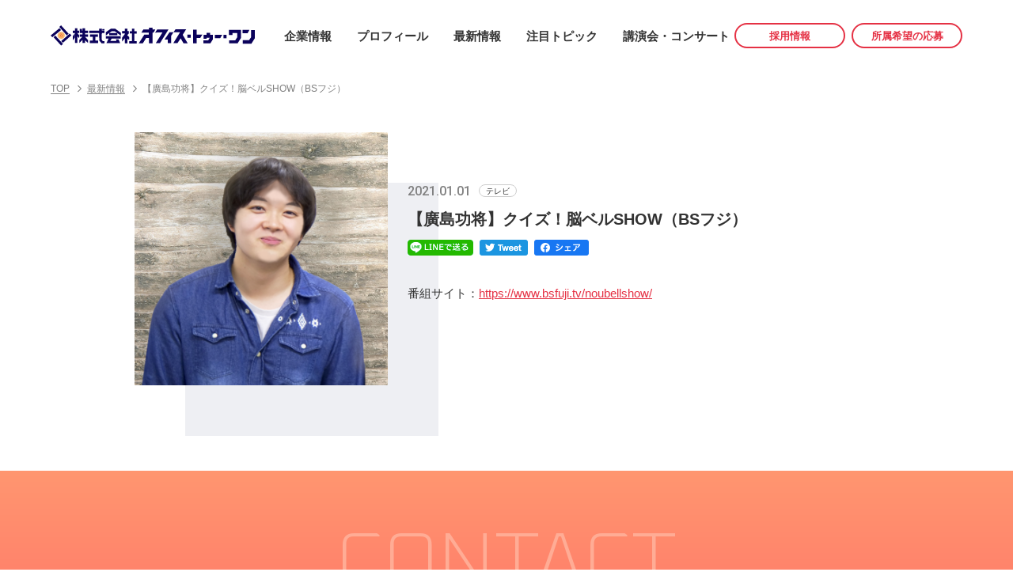

--- FILE ---
content_type: text/html; charset=UTF-8
request_url: https://oto.co.jp/news/%E3%80%90%E5%BB%A3%E5%B3%B6%E5%8A%9F%E5%B0%86%E3%80%91%E3%82%AF%E3%82%A4%E3%82%BA%EF%BC%81%E8%84%B3%E3%83%99%E3%83%ABshow%EF%BC%88bs%E3%83%95%E3%82%B8%EF%BC%89/
body_size: 26306
content:
<!DOCTYPE html>
<html lang="ja">
  <head>
    <meta charset="utf-8">
    <meta name="HandheldFriendly" content="True">
    <meta name="MobileOptimized" content="320">
    <meta name="format-detection" content="telephone=no">
    <meta http-equiv="X-UA-Compatible" content="IE=edge">
    <!--[if IE]><meta http-equiv="cleartype" content="on"><![endif]-->
    <meta name="viewport" content="width=device-width, initial-scale=1, shrink-to-fit=no, user-scalable=0" id="viewport">
    
    <script src="//ajax.googleapis.com/ajax/libs/webfont/1.6.26/webfont.js"></script>
    <script>
      WebFont.load({
      google: {
      families: ['Roboto:400,500,700,900', 'Oxanium:200,400,600']
      }
      });
    </script>
    <!-- Global site tag (gtag.js) - Google Analytics-->
    <script async="" src="https://www.googletagmanager.com/gtag/js?id=UA-161994403-1"></script>
    <script>
      window.dataLayer = window.dataLayer || [];
      function gtag(){dataLayer.push(arguments);}
      gtag('js', new Date());
      gtag('config', 'UA-161994403-1');
    </script>
    
		<!-- All in One SEO 4.1.1.1 -->
		<title>【廣島功将】クイズ！脳ベルSHOW（BSフジ） | 株式会社オフィス・トゥー・ワン </title>
		<meta name="robots" content="max-snippet:-1, max-image-preview:large, max-video-preview:-1"/>
		<meta name="google-site-verification" content="Z-Q3JRhoTiJmJ1giPdQ9rcU36p8RH-P5CU5GVf_zC3A" />
		<link rel="canonical" href="https://oto.co.jp/news/%e3%80%90%e5%bb%a3%e5%b3%b6%e5%8a%9f%e5%b0%86%e3%80%91%e3%82%af%e3%82%a4%e3%82%ba%ef%bc%81%e8%84%b3%e3%83%99%e3%83%abshow%ef%bc%88bs%e3%83%95%e3%82%b8%ef%bc%89/" />
		<meta property="og:site_name" content="株式会社オフィス・トゥー・ワン" />
		<meta property="og:type" content="article" />
		<meta property="og:title" content="【廣島功将】クイズ！脳ベルSHOW（BSフジ） | 株式会社オフィス・トゥー・ワン " />
		<meta property="og:url" content="https://oto.co.jp/news/%e3%80%90%e5%bb%a3%e5%b3%b6%e5%8a%9f%e5%b0%86%e3%80%91%e3%82%af%e3%82%a4%e3%82%ba%ef%bc%81%e8%84%b3%e3%83%99%e3%83%abshow%ef%bc%88bs%e3%83%95%e3%82%b8%ef%bc%89/" />
		<meta property="og:image" content="https://oto.co.jp/wp-content/uploads/2021/01/c57cbba60ae2b37ee4f1cf9c4884cf0a.png" />
		<meta property="og:image:secure_url" content="https://oto.co.jp/wp-content/uploads/2021/01/c57cbba60ae2b37ee4f1cf9c4884cf0a.png" />
		<meta property="og:image:width" content="720" />
		<meta property="og:image:height" content="720" />
		<meta property="article:published_time" content="2020-12-31T15:00:18Z" />
		<meta property="article:modified_time" content="2021-04-23T06:03:29Z" />
		<meta name="twitter:card" content="summary_large_image" />
		<meta name="twitter:domain" content="oto.co.jp" />
		<meta name="twitter:title" content="【廣島功将】クイズ！脳ベルSHOW（BSフジ） | 株式会社オフィス・トゥー・ワン " />
		<meta name="twitter:image" content="https://oto.co.jp/wp-content/uploads/2021/01/c57cbba60ae2b37ee4f1cf9c4884cf0a.png" />
		<meta name="google" content="nositelinkssearchbox" />
		<script type="application/ld+json" class="aioseo-schema">
			{"@context":"https:\/\/schema.org","@graph":[{"@type":"WebSite","@id":"https:\/\/oto.co.jp\/#website","url":"https:\/\/oto.co.jp\/","name":"\u682a\u5f0f\u4f1a\u793e\u30aa\u30d5\u30a3\u30b9\u30fb\u30c8\u30a5\u30fc\u30fb\u30ef\u30f3","description":"\u30aa\u30d5\u30a3\u30b9\u30fb\u30c8\u30a5\u30fc\u30fb\u30ef\u30f3\u306e\u30aa\u30d5\u30a3\u30b7\u30e3\u30eb\u30b5\u30a4\u30c8\u3002\u30bf\u30ec\u30f3\u30c8\u3001\u30e1\u30c7\u30a3\u30a2\u4f5c\u5bb6\u3001\u30a2\u30fc\u30c6\u30a3\u30b9\u30c8\u3001\u4f5c\u8a5e\u5bb6\u3001\u4f5c\u66f2\u5bb6\u7b49\u306e\u30de\u30cd\u30fc\u30b8\u30e1\u30f3\u30c8\u3001\u30e1\u30c7\u30a3\u30a2\u306e\u4f01\u753b\u30fb\u88fd\u4f5c\u3092\u884c\u3063\u3066\u3044\u307e\u3059\u3002","publisher":{"@id":"https:\/\/oto.co.jp\/#organization"}},{"@type":"Organization","@id":"https:\/\/oto.co.jp\/#organization","name":"\u682a\u5f0f\u4f1a\u793e\u30aa\u30d5\u30a3\u30b9\u30fb\u30c8\u30a5\u30fc\u30fb\u30ef\u30f3","url":"https:\/\/oto.co.jp\/","logo":{"@type":"ImageObject","@id":"https:\/\/oto.co.jp\/#organizationLogo","url":"https:\/\/oto.co.jp\/wp-content\/uploads\/2021\/06\/Oto_ja_logo.png","width":"260","height":"44"},"image":{"@id":"https:\/\/oto.co.jp\/#organizationLogo"},"sameAs":["https:\/\/ja.wikipedia.org\/wiki\/"],"contactPoint":{"@type":"ContactPoint","telephone":"+81335862661","contactType":"none"}},{"@type":"BreadcrumbList","@id":"https:\/\/oto.co.jp\/news\/%e3%80%90%e5%bb%a3%e5%b3%b6%e5%8a%9f%e5%b0%86%e3%80%91%e3%82%af%e3%82%a4%e3%82%ba%ef%bc%81%e8%84%b3%e3%83%99%e3%83%abshow%ef%bc%88bs%e3%83%95%e3%82%b8%ef%bc%89\/#breadcrumblist","itemListElement":[{"@type":"ListItem","@id":"https:\/\/oto.co.jp\/#listItem","position":"1","item":{"@id":"https:\/\/oto.co.jp\/#item","name":"\u30db\u30fc\u30e0","description":"\u30aa\u30d5\u30a3\u30b9\u30fb\u30c8\u30a5\u30fc\u30fb\u30ef\u30f3\u306e\u30aa\u30d5\u30a3\u30b7\u30e3\u30eb\u30b5\u30a4\u30c8\u3002\u30bf\u30ec\u30f3\u30c8\u3001\u30e1\u30c7\u30a3\u30a2\u4f5c\u5bb6\u3001\u30a2\u30fc\u30c6\u30a3\u30b9\u30c8\u3001\u4f5c\u8a5e\u5bb6\u3001\u4f5c\u66f2\u5bb6\u7b49\u306e\u30de\u30cd\u30fc\u30b8\u30e1\u30f3\u30c8\u3001\u30e1\u30c7\u30a3\u30a2\u306e\u4f01\u753b\u30fb\u88fd\u4f5c\u3092\u884c\u3063\u3066\u3044\u307e\u3059\u3002","url":"https:\/\/oto.co.jp\/"},"nextItem":"https:\/\/oto.co.jp\/news\/%e3%80%90%e5%bb%a3%e5%b3%b6%e5%8a%9f%e5%b0%86%e3%80%91%e3%82%af%e3%82%a4%e3%82%ba%ef%bc%81%e8%84%b3%e3%83%99%e3%83%abshow%ef%bc%88bs%e3%83%95%e3%82%b8%ef%bc%89\/#listItem"},{"@type":"ListItem","@id":"https:\/\/oto.co.jp\/news\/%e3%80%90%e5%bb%a3%e5%b3%b6%e5%8a%9f%e5%b0%86%e3%80%91%e3%82%af%e3%82%a4%e3%82%ba%ef%bc%81%e8%84%b3%e3%83%99%e3%83%abshow%ef%bc%88bs%e3%83%95%e3%82%b8%ef%bc%89\/#listItem","position":"2","item":{"@id":"https:\/\/oto.co.jp\/news\/%e3%80%90%e5%bb%a3%e5%b3%b6%e5%8a%9f%e5%b0%86%e3%80%91%e3%82%af%e3%82%a4%e3%82%ba%ef%bc%81%e8%84%b3%e3%83%99%e3%83%abshow%ef%bc%88bs%e3%83%95%e3%82%b8%ef%bc%89\/#item","name":"\u3010\u5ee3\u5cf6\u529f\u5c06\u3011\u30af\u30a4\u30ba\uff01\u8133\u30d9\u30ebSHOW\uff08BS\u30d5\u30b8\uff09","url":"https:\/\/oto.co.jp\/news\/%e3%80%90%e5%bb%a3%e5%b3%b6%e5%8a%9f%e5%b0%86%e3%80%91%e3%82%af%e3%82%a4%e3%82%ba%ef%bc%81%e8%84%b3%e3%83%99%e3%83%abshow%ef%bc%88bs%e3%83%95%e3%82%b8%ef%bc%89\/"},"previousItem":"https:\/\/oto.co.jp\/#listItem"}]},{"@type":"Person","@id":"https:\/\/oto.co.jp\/news\/author\/y-satooto-co-jp\/#author","url":"https:\/\/oto.co.jp\/news\/author\/y-satooto-co-jp\/","name":"\u4f50\u85e4","image":{"@type":"ImageObject","@id":"https:\/\/oto.co.jp\/news\/%e3%80%90%e5%bb%a3%e5%b3%b6%e5%8a%9f%e5%b0%86%e3%80%91%e3%82%af%e3%82%a4%e3%82%ba%ef%bc%81%e8%84%b3%e3%83%99%e3%83%abshow%ef%bc%88bs%e3%83%95%e3%82%b8%ef%bc%89\/#authorImage","url":"https:\/\/secure.gravatar.com\/avatar\/ddde26ab5bc1ea6e8c7216d3c53ff424?s=96&d=mm&r=g","width":"96","height":"96","caption":"\u4f50\u85e4"},"sameAs":["https:\/\/ja.wikipedia.org\/wiki\/"]},{"@type":"WebPage","@id":"https:\/\/oto.co.jp\/news\/%e3%80%90%e5%bb%a3%e5%b3%b6%e5%8a%9f%e5%b0%86%e3%80%91%e3%82%af%e3%82%a4%e3%82%ba%ef%bc%81%e8%84%b3%e3%83%99%e3%83%abshow%ef%bc%88bs%e3%83%95%e3%82%b8%ef%bc%89\/#webpage","url":"https:\/\/oto.co.jp\/news\/%e3%80%90%e5%bb%a3%e5%b3%b6%e5%8a%9f%e5%b0%86%e3%80%91%e3%82%af%e3%82%a4%e3%82%ba%ef%bc%81%e8%84%b3%e3%83%99%e3%83%abshow%ef%bc%88bs%e3%83%95%e3%82%b8%ef%bc%89\/","name":"\u3010\u5ee3\u5cf6\u529f\u5c06\u3011\u30af\u30a4\u30ba\uff01\u8133\u30d9\u30ebSHOW\uff08BS\u30d5\u30b8\uff09 | \u682a\u5f0f\u4f1a\u793e\u30aa\u30d5\u30a3\u30b9\u30fb\u30c8\u30a5\u30fc\u30fb\u30ef\u30f3","inLanguage":"ja","isPartOf":{"@id":"https:\/\/oto.co.jp\/#website"},"breadcrumb":{"@id":"https:\/\/oto.co.jp\/news\/%e3%80%90%e5%bb%a3%e5%b3%b6%e5%8a%9f%e5%b0%86%e3%80%91%e3%82%af%e3%82%a4%e3%82%ba%ef%bc%81%e8%84%b3%e3%83%99%e3%83%abshow%ef%bc%88bs%e3%83%95%e3%82%b8%ef%bc%89\/#breadcrumblist"},"author":"https:\/\/oto.co.jp\/news\/%e3%80%90%e5%bb%a3%e5%b3%b6%e5%8a%9f%e5%b0%86%e3%80%91%e3%82%af%e3%82%a4%e3%82%ba%ef%bc%81%e8%84%b3%e3%83%99%e3%83%abshow%ef%bc%88bs%e3%83%95%e3%82%b8%ef%bc%89\/#author","creator":"https:\/\/oto.co.jp\/news\/%e3%80%90%e5%bb%a3%e5%b3%b6%e5%8a%9f%e5%b0%86%e3%80%91%e3%82%af%e3%82%a4%e3%82%ba%ef%bc%81%e8%84%b3%e3%83%99%e3%83%abshow%ef%bc%88bs%e3%83%95%e3%82%b8%ef%bc%89\/#author","image":{"@type":"ImageObject","@id":"https:\/\/oto.co.jp\/#mainImage","url":"https:\/\/oto.co.jp\/wp-content\/uploads\/2021\/01\/c57cbba60ae2b37ee4f1cf9c4884cf0a.png","width":"720","height":"720"},"primaryImageOfPage":{"@id":"https:\/\/oto.co.jp\/news\/%e3%80%90%e5%bb%a3%e5%b3%b6%e5%8a%9f%e5%b0%86%e3%80%91%e3%82%af%e3%82%a4%e3%82%ba%ef%bc%81%e8%84%b3%e3%83%99%e3%83%abshow%ef%bc%88bs%e3%83%95%e3%82%b8%ef%bc%89\/#mainImage"},"datePublished":"2020-12-31T15:00:18+09:00","dateModified":"2021-04-23T06:03:29+09:00"},{"@type":"Article","@id":"https:\/\/oto.co.jp\/news\/%e3%80%90%e5%bb%a3%e5%b3%b6%e5%8a%9f%e5%b0%86%e3%80%91%e3%82%af%e3%82%a4%e3%82%ba%ef%bc%81%e8%84%b3%e3%83%99%e3%83%abshow%ef%bc%88bs%e3%83%95%e3%82%b8%ef%bc%89\/#article","name":"\u3010\u5ee3\u5cf6\u529f\u5c06\u3011\u30af\u30a4\u30ba\uff01\u8133\u30d9\u30ebSHOW\uff08BS\u30d5\u30b8\uff09 | \u682a\u5f0f\u4f1a\u793e\u30aa\u30d5\u30a3\u30b9\u30fb\u30c8\u30a5\u30fc\u30fb\u30ef\u30f3","headline":"\u3010\u5ee3\u5cf6\u529f\u5c06\u3011\u30af\u30a4\u30ba\uff01\u8133\u30d9\u30ebSHOW\uff08BS\u30d5\u30b8\uff09","author":{"@id":"https:\/\/oto.co.jp\/news\/author\/y-satooto-co-jp\/#author"},"publisher":{"@id":"https:\/\/oto.co.jp\/#organization"},"datePublished":"2020-12-31T15:00:18+09:00","dateModified":"2021-04-23T06:03:29+09:00","articleSection":"\u30c6\u30ec\u30d3","mainEntityOfPage":{"@id":"https:\/\/oto.co.jp\/news\/%e3%80%90%e5%bb%a3%e5%b3%b6%e5%8a%9f%e5%b0%86%e3%80%91%e3%82%af%e3%82%a4%e3%82%ba%ef%bc%81%e8%84%b3%e3%83%99%e3%83%abshow%ef%bc%88bs%e3%83%95%e3%82%b8%ef%bc%89\/#webpage"},"isPartOf":{"@id":"https:\/\/oto.co.jp\/news\/%e3%80%90%e5%bb%a3%e5%b3%b6%e5%8a%9f%e5%b0%86%e3%80%91%e3%82%af%e3%82%a4%e3%82%ba%ef%bc%81%e8%84%b3%e3%83%99%e3%83%abshow%ef%bc%88bs%e3%83%95%e3%82%b8%ef%bc%89\/#webpage"},"image":{"@type":"ImageObject","@id":"https:\/\/oto.co.jp\/#articleImage","url":"https:\/\/oto.co.jp\/wp-content\/uploads\/2021\/01\/c57cbba60ae2b37ee4f1cf9c4884cf0a.png","width":"720","height":"720"}}]}
		</script>
		<!-- All in One SEO -->

  <script>
    var _ajaxUrl = 'https://oto.co.jp/wp-admin/admin-ajax.php';
  </script>
<link rel='dns-prefetch' href='//cdnjs.cloudflare.com' />
		<!-- This site uses the Google Analytics by MonsterInsights plugin v7.17.0 - Using Analytics tracking - https://www.monsterinsights.com/ -->
							<script src="//www.googletagmanager.com/gtag/js?id=UA-161994403-1"  type="text/javascript" data-cfasync="false"></script>
			<script type="text/javascript" data-cfasync="false">
				var mi_version = '7.17.0';
				var mi_track_user = true;
				var mi_no_track_reason = '';
				
								var disableStr = 'ga-disable-UA-161994403-1';

				/* Function to detect opted out users */
				function __gtagTrackerIsOptedOut() {
					return document.cookie.indexOf( disableStr + '=true' ) > - 1;
				}

				/* Disable tracking if the opt-out cookie exists. */
				if ( __gtagTrackerIsOptedOut() ) {
					window[disableStr] = true;
				}

				/* Opt-out function */
				function __gtagTrackerOptout() {
					document.cookie = disableStr + '=true; expires=Thu, 31 Dec 2099 23:59:59 UTC; path=/';
					window[disableStr] = true;
				}

				if ( 'undefined' === typeof gaOptout ) {
					function gaOptout() {
						__gtagTrackerOptout();
					}
				}
								window.dataLayer = window.dataLayer || [];
				if ( mi_track_user ) {
					function __gtagTracker() {dataLayer.push( arguments );}
					__gtagTracker( 'js', new Date() );
					__gtagTracker( 'set', {
						'developer_id.dZGIzZG' : true,
						                    });
					__gtagTracker( 'config', 'UA-161994403-1', {
						forceSSL:true,link_attribution:true,					} );
										window.gtag = __gtagTracker;										(
						function () {
							/* https://developers.google.com/analytics/devguides/collection/analyticsjs/ */
							/* ga and __gaTracker compatibility shim. */
							var noopfn = function () {
								return null;
							};
							var newtracker = function () {
								return new Tracker();
							};
							var Tracker = function () {
								return null;
							};
							var p = Tracker.prototype;
							p.get = noopfn;
							p.set = noopfn;
							p.send = function (){
								var args = Array.prototype.slice.call(arguments);
								args.unshift( 'send' );
								__gaTracker.apply(null, args);
							};
							var __gaTracker = function () {
								var len = arguments.length;
								if ( len === 0 ) {
									return;
								}
								var f = arguments[len - 1];
								if ( typeof f !== 'object' || f === null || typeof f.hitCallback !== 'function' ) {
									if ( 'send' === arguments[0] ) {
										var hitConverted, hitObject = false, action;
										if ( 'event' === arguments[1] ) {
											if ( 'undefined' !== typeof arguments[3] ) {
												hitObject = {
													'eventAction': arguments[3],
													'eventCategory': arguments[2],
													'eventLabel': arguments[4],
													'value': arguments[5] ? arguments[5] : 1,
												}
											}
										}
										if ( typeof arguments[2] === 'object' ) {
											hitObject = arguments[2];
										}
										if ( typeof arguments[5] === 'object' ) {
											Object.assign( hitObject, arguments[5] );
										}
										if ( 'undefined' !== typeof (
											arguments[1].hitType
										) ) {
											hitObject = arguments[1];
										}
										if ( hitObject ) {
											action = 'timing' === arguments[1].hitType ? 'timing_complete' : hitObject.eventAction;
											hitConverted = mapArgs( hitObject );
											__gtagTracker( 'event', action, hitConverted );
										}
									}
									return;
								}

								function mapArgs( args ) {
									var gaKey, hit = {};
									var gaMap = {
										'eventCategory': 'event_category',
										'eventAction': 'event_action',
										'eventLabel': 'event_label',
										'eventValue': 'event_value',
										'nonInteraction': 'non_interaction',
										'timingCategory': 'event_category',
										'timingVar': 'name',
										'timingValue': 'value',
										'timingLabel': 'event_label',
									};
									for ( gaKey in gaMap ) {
										if ( 'undefined' !== typeof args[gaKey] ) {
											hit[gaMap[gaKey]] = args[gaKey];
										}
									}
									return hit;
								}

								try {
									f.hitCallback();
								} catch ( ex ) {
								}
							};
							__gaTracker.create = newtracker;
							__gaTracker.getByName = newtracker;
							__gaTracker.getAll = function () {
								return [];
							};
							__gaTracker.remove = noopfn;
							__gaTracker.loaded = true;
							window['__gaTracker'] = __gaTracker;
						}
					)();
									} else {
										console.log( "" );
					( function () {
							function __gtagTracker() {
								return null;
							}
							window['__gtagTracker'] = __gtagTracker;
							window['gtag'] = __gtagTracker;
					} )();
									}
			</script>
				<!-- / Google Analytics by MonsterInsights -->
		<link rel='stylesheet' id='wp-block-library-css'  href='https://oto.co.jp/wp-includes/css/dist/block-library/style.min.css?ver=5.5.3' media='all' />
<link rel='stylesheet' id='fc-style-css'  href='https://oto.co.jp/wp-content/themes/fcvanilla/css/style.css?ver=5.5.3' media='all' />
<link rel='stylesheet' id='fc-cms-css'  href='https://oto.co.jp/wp-content/themes/fcvanilla/css/cms.css?ver=5.5.3' media='all' />
<script id='monsterinsights-frontend-script-js-extra'>
var monsterinsights_frontend = {"js_events_tracking":"true","download_extensions":"doc,pdf,ppt,zip,xls,docx,pptx,xlsx","inbound_paths":"[{\"path\":\"\\\/go\\\/\",\"label\":\"affiliate\"},{\"path\":\"\\\/recommend\\\/\",\"label\":\"affiliate\"}]","home_url":"https:\/\/oto.co.jp","hash_tracking":"false","ua":"UA-161994403-1"};
</script>
<script src='https://oto.co.jp/wp-content/plugins/google-analytics-for-wordpress/assets/js/frontend-gtag.min.js?ver=7.17.0' id='monsterinsights-frontend-script-js'></script>
<script src='//cdnjs.cloudflare.com/ajax/libs/jquery/3.5.1/jquery.min.js?ver=3.5.1' id='jquery-core-js'></script>
<script src='//cdnjs.cloudflare.com/ajax/libs/jquery-migrate/3.3.1/jquery-migrate.min.js?ver=3.3.1' id='jquery-migrate-js'></script>
<link rel='shortlink' href='https://oto.co.jp/?p=547' />
        <link rel="icon" href="https://oto.co.jp/wp-content/themes/fcvanilla/img/common/favicon.ico">
    <meta name="google-site-verification" content="OMHWu6FaSs5NYY9LiCbgtFjLcoPUVIFUG_78jw3L7oU" />
  </head>

  <body>
    <header>
      <div class="wrapper">
                <div class="header-logo"><a class="trans" href="https://oto.co.jp/"><img src="https://oto.co.jp/wp-content/themes/fcvanilla/img/common/header_logo.svg" alt="株式会社オフィス・トゥー・ワン"></a></div>
        <div class="button-hamburger js-button-hamburger"><span class="is-line01"></span><span class="is-line02"></span><span class="is-line03"></span></div>
        <div class="background-overlay js-overlay"></div>
        <nav class="header-nav js-overlay">
          <div class="nav-wrapper">
            <ul class="nav-list">
              <li class="sm"><a  href="https://oto.co.jp/">ホーム</a></li>
              <li><a  href="https://oto.co.jp/company/">企業情報</a></li>
              <li><a  href="https://oto.co.jp/profile/">プロフィール</a></li>
              <li><a  href="https://oto.co.jp/news/">最新情報</a></li>
              <li><a  href="https://oto.co.jp/topic/">注目トピック</a></li>
              <li><a  href="https://oto.co.jp/lecture-concert/">講演会・コンサート</a></li>
              <li class="sm"><a  href="https://oto.co.jp/application/">所属希望の応募</a></li>
              <li class="sm"><a  href="https://oto.co.jp/recruit/">採用情報</a></li>
              <li class="sm"><a  href="https://oto.co.jp/contact/">お問い合わせ</a></li>
            </ul>
          </div>
        </nav>
        <ul class="header-group-buttons">
          <li><a class="header-button-red" href="https://oto.co.jp/recruit/">採用情報</a></li>
          <li><a class="header-button-red" href="https://oto.co.jp/application/">所属希望の応募</a></li>
        </ul>
      </div>
    </header>
    <div class="container" id="js-luxy">  <main>
    <div class="breadcrumb-wrapper wrapper">
      <ul class="list-breadcrumbs">
        <li class="item"><a class="link trans" href="https://oto.co.jp/">TOP</a></li>
        <li class="item"><a class="link trans" href="https://oto.co.jp/news/">最新情報</a>
        </li>
        <li class="item"><span class="link">【廣島功将】クイズ！脳ベルSHOW（BSフジ）</span>
        </li>
      </ul>
    </div>
    <article class="article-news">
      <div class="wrapper-small wow fade-in-down">
        <div class="img-wrapper"><img src="https://oto.co.jp/wp-content/uploads/2021/01/c57cbba60ae2b37ee4f1cf9c4884cf0a.png" class="attachment-full size-full wp-post-image" alt="" loading="lazy" /></div>        <div class="content-wrapper">
          <time class="content-time" datetime="2021-01-01">2021.01.01</time><span class="content-category">テレビ</span>                    <h1 class="content-title">【廣島功将】クイズ！脳ベルSHOW（BSフジ）</h1>
          <ul class="detail-social-list">
            <li><a class="trans" href="https://line.me/R/msg/text/?%E3%80%90%E5%BB%A3%E5%B3%B6%E5%8A%9F%E5%B0%86%E3%80%91%E3%82%AF%E3%82%A4%E3%82%BA%EF%BC%81%E8%84%B3%E3%83%99%E3%83%ABSHOW%EF%BC%88BS%E3%83%95%E3%82%B8%EF%BC%89%20https%3A%2F%2Foto.co.jp%2Fnews%2F%25e3%2580%2590%25e5%25bb%25a3%25e5%25b3%25b6%25e5%258a%259f%25e5%25b0%2586%25e3%2580%2591%25e3%2582%25af%25e3%2582%25a4%25e3%2582%25ba%25ef%25bc%2581%25e8%2584%25b3%25e3%2583%2599%25e3%2583%25abshow%25ef%25bc%2588bs%25e3%2583%2595%25e3%2582%25b8%25ef%25bc%2589%2F" target="_blank"><img src="https://oto.co.jp/wp-content/themes/fcvanilla/img/common/social_icon_line_text.svg" alt="Line"></a></li>
            <li><a class="trans" href="https://twitter.com/share?url=https%3A%2F%2Foto.co.jp%2Fnews%2F%25e3%2580%2590%25e5%25bb%25a3%25e5%25b3%25b6%25e5%258a%259f%25e5%25b0%2586%25e3%2580%2591%25e3%2582%25af%25e3%2582%25a4%25e3%2582%25ba%25ef%25bc%2581%25e8%2584%25b3%25e3%2583%2599%25e3%2583%25abshow%25ef%25bc%2588bs%25e3%2583%2595%25e3%2582%25b8%25ef%25bc%2589%2F&text=%E3%80%90%E5%BB%A3%E5%B3%B6%E5%8A%9F%E5%B0%86%E3%80%91%E3%82%AF%E3%82%A4%E3%82%BA%EF%BC%81%E8%84%B3%E3%83%99%E3%83%ABSHOW%EF%BC%88BS%E3%83%95%E3%82%B8%EF%BC%89" target="_blank"><img src="https://oto.co.jp/wp-content/themes/fcvanilla/img/common/social_icon_twitter_text.svg" alt="Twitter"></a></li>
            <li><a class="trans" href="https://www.facebook.com/sharer/sharer.php?u=https%3A%2F%2Foto.co.jp%2Fnews%2F%25e3%2580%2590%25e5%25bb%25a3%25e5%25b3%25b6%25e5%258a%259f%25e5%25b0%2586%25e3%2580%2591%25e3%2582%25af%25e3%2582%25a4%25e3%2582%25ba%25ef%25bc%2581%25e8%2584%25b3%25e3%2583%2599%25e3%2583%25abshow%25ef%25bc%2588bs%25e3%2583%2595%25e3%2582%25b8%25ef%25bc%2589%2F" target="_blank"><img src="https://oto.co.jp/wp-content/themes/fcvanilla/img/common/social_icon_facebook_text.svg" alt="Facebook"></a></li>
          </ul>
          <div class="post-content"><p>番組サイト：<a href="https://www.bsfuji.tv/noubellshow/" rel="noopener noreferrer" target="_blank">https://www.bsfuji.tv/noubellshow/</a></p>
</div>
        </div>
      </div>
    </article>
  </main>
      <footer>
        <section class="section-common-contact">
          <div class="wrapper-small">
            <h2 class="section-title wow fade-in-down"><span class="text-en">CONTACT</span><span class="text-ja">お問い合わせ</span></h2>
            <ul class="contact-buttons">
              <li class="wow fade-in-out" data-wow-delay=".15s"><a class="button-background-white is-hover-shadow" href="https://oto.co.jp/contact/"><span class="is-icon"><img src="https://oto.co.jp/wp-content/themes/fcvanilla/img/common/footer_icon_form.svg" alt="icon form"></span><span class="button-text-wrapper">フォームから問い合わせる</span></a>
              </li>
              <li class="wow fade-in-out" data-wow-delay=".3s"><a class="button-background-black is-hover-shadow" href="tel:03-3586-2661"><span class="is-icon"><img src="https://oto.co.jp/wp-content/themes/fcvanilla/img/common/footer_icon_tel.svg" alt="icon telephone"></span><span class="button-text-wrapper"><span class="is-number ft-roboto">03-3586-2661</span><span class="is-time">平日<span class="ft-roboto">10:00</span>〜<span class="ft-roboto">18:30</span></span></span></a><span class="is-fax ft-roboto">FAX<span class="is-number">03-3586-2291</span></span></li>
            </ul>
          </div>
        </section>
        <div class="footer-links-wrapper">
          <div class="wrapper-small"><a class="footer-logo trans" href="https://oto.co.jp/"><img src="https://oto.co.jp/wp-content/themes/fcvanilla/img/common/footer_logo.svg" alt="株式会社オフィス・トゥー・ワン"></a>
            <div class="col-right">
              <ul class="col-right-links">
                <li><a class="trans" href="https://oto.co.jp/">ホーム</a></li>
                <li class="has-sub-menu"><a class="trans" href="https://oto.co.jp/company/">企業情報</a>
                  <ul class="sub-link">
                    <li><a class="trans " href="https://oto.co.jp/company/#info">会社概要</a></li>
                    <li><a class="trans " href="https://oto.co.jp/company/#access">アクセス</a></li>
                    <li><a class="trans " href="https://oto.co.jp/company/#history">沿革</a></li>
                  </ul>
                </li>
                <li class="sm"><a class="trans" href="https://oto.co.jp/profile/">プロフィール</a></li>
                <li class="sm"><a class="trans" href="https://oto.co.jp/news/">最新情報</a></li>
              </ul>
              <ul class="col-right-links is-middle md">
                <li><a class="trans" href="https://oto.co.jp/profile/">プロフィール</a></li>
                <li><a class="trans" href="https://oto.co.jp/news/">最新情報</a></li>
                <li><a class="trans" href="https://oto.co.jp/topic/">注目トピック</a></li>
                <li><a class="trans" href="https://oto.co.jp/lecture-concert/">講演会・コンサート</a></li>
              </ul>
              <ul class="col-right-links">
                <li class="sm"><a class="trans" href="https://oto.co.jp/topic/">注目トピック</a></li>
                <li class="sm"><a class="trans" href="https://oto.co.jp/lecture-concert/">講演会・コンサート</a></li>
                <li class="sm"><a class="trans" href="https://oto.co.jp/recruit/">採用情報</a></li>
                <li><a class="trans" href="https://oto.co.jp/application/">所属希望の応募</a></li>
                <li class="md"><a class="trans" href="https://oto.co.jp/recruit/">採用情報</a></li>
                <li><a class="trans" href="https://oto.co.jp/contact/">お問い合わせ</a></li>
              </ul>
            </div>
            <ul class="col-bottom-links">
              <li><a class="trans" href="https://oto.co.jp/copyright/">著作権について</a></li>
              <li><a class="trans" href="https://oto.co.jp/privacy/">個人情報保護ポリシー</a></li>
            </ul>
          </div>
        </div>
        <p class="footer-copyright">Copyright OFFICE TWO-ONE INC., All Rights Reserved.</p>
      </footer>
    </div>
    <div class="button-to-top js-button-to-top md"></div>
		<script src='https://oto.co.jp/wp-content/themes/fcvanilla/js/luxy.min.js?ver=1.0.0' id='jquery-luxy-js'></script>
<script src='//cdnjs.cloudflare.com/ajax/libs/wow/1.1.2/wow.min.js?ver=1.1.2' id='jquery-wowjs-js'></script>
<script src='https://oto.co.jp/wp-content/themes/fcvanilla/js/scripts.js?ver=1.0.0' id='fc-script-js'></script>
	</body>
</html>


--- FILE ---
content_type: text/css
request_url: https://oto.co.jp/wp-content/themes/fcvanilla/css/style.css?ver=5.5.3
body_size: 134346
content:
@charset "UTF-8";
/* COMPASS
 * ----------------------------------------------- */
html, body, div, span, applet, object, iframe,
h1, h2, h3, h4, h5, h6, p, blockquote, pre,
a, abbr, acronym, address, big, cite, code,
del, dfn, em, img, ins, kbd, q, s, samp,
small, strike, strong, sub, sup, tt, var,
b, u, i, center,
dl, dt, dd, ol, ul, li,
fieldset, form, label, legend,
table, caption, tbody, tfoot, thead, tr, th, td,
article, aside, canvas, details, embed,
figure, figcaption, footer, header, hgroup,
menu, nav, output, ruby, section, summary,
time, mark, audio, video {
  margin: 0;
  padding: 0;
  border: 0;
  font: inherit;
  font-size: 100%;
  vertical-align: baseline;
}

html {
  line-height: 1;
}

ol, ul {
  list-style: none;
}

table {
  border-collapse: collapse;
  border-spacing: 0;
}

caption, th, td {
  text-align: left;
  font-weight: normal;
  vertical-align: middle;
}

q, blockquote {
  quotes: none;
}
q:before, q:after, blockquote:before, blockquote:after {
  content: "";
  content: none;
}

a img {
  border: none;
}

article, aside, details, figcaption, figure, footer, header, hgroup, main, menu, nav, section, summary {
  display: block;
}

/* BASE
 * ----------------------------------------------- */
/* MEDIA QUERIES
 * ----------------------------------------------- */
/* ADDITIONAL RESET
 * ----------------------------------------------- */
*,
*:before,
*:after {
  -moz-box-sizing: border-box;
  -webkit-box-sizing: border-box;
  box-sizing: border-box;
}

body * {
  max-height: 99999em;
}

img {
  display: inline-block;
  vertical-align: middle;
  max-width: 100%;
}

input,
label,
select,
button,
textarea {
  margin: 0;
  border: 0;
  padding: 0;
  display: inline-block;
  vertical-align: middle;
  white-space: normal;
  background: none;
  font: inherit;
  line-height: 1;
}

input:focus,
button:focus,
select:focus {
  outline: 0;
}

/* Make webkit render the search input like a normal text field */
input[type=search] {
  -webkit-appearance: textfield;
}

/* Turn off the recent search for webkit. It adds about 15px padding on the left */
::-webkit-search-decoration {
  display: none;
}

/* Turn off scroll bars in IE unless needed */
textarea {
  overflow: auto;
  white-space: pre-line;
}

/* GENERAL
 * ----------------------------------------------- */
body {
  color: #333;
  font-family: "Hiragino Sans", "ヒラギノ角ゴ ProN W3", "Hiragino Kaku Gothic ProN", "游ゴシック", YuGothic, "メイリオ", Meiryo, sans-serif;
  font-size: 14px;
  font-weight: 500;
  line-height: 1.714;
  -webkit-text-size-adjust: none;
  -moz-text-size-adjust: none;
  -ms-text-size-adjust: none;
}

.ft-serif {
  font-family: "ヒラギノ明朝 ProN W3", "Hiragino Mincho ProN", "Hiragino Mincho Pro", "Times New Roman", "游明朝", YuMincho, "メイリオ", Meiryo, Georgia, serif;
}

.ft-oxanium {
  font-family: Oxanium, sans-serif;
}

.ft-roboto {
  font-family: Roboto, sans-serif;
}

/* HELPERS
 * ----------------------------------------------- */
a {
  color: #333;
  text-decoration: none;
}

.hidden {
  display: none;
}

.invisible {
  visibility: hidden;
}

.text-left {
  text-align: left;
}

.text-center {
  text-align: center;
}

.text-right {
  text-align: right;
}

.text-justify {
  text-align: justify;
}

.text-nowrap {
  white-space: nowrap;
}

.text-lowercase {
  text-transform: lowercase;
}

.text-uppercase {
  text-transform: uppercase;
}

.text-capitalize {
  text-transform: capitalize;
}

.container {
  overflow: hidden;
}

/* RESPONSIVE
 * ----------------------------------------------- */
@media print, (min-width: 768px) {
  .wrapper,
  .wrapper-medium,
  .wrapper-small {
    padding-left: 64px;
    padding-right: 64px;
  }

  .sm {
    display: none !important;
  }

  .trans {
    filter: progid:DXImageTransform.Microsoft.Alpha(enabled=false);
    opacity: 1;
    -moz-transition: opacity 0.26s ease;
    -o-transition: opacity 0.26s ease;
    -webkit-transition: opacity 0.26s ease;
    transition: opacity 0.26s ease;
  }
  .trans:hover {
    filter: progid:DXImageTransform.Microsoft.Alpha(Opacity=80);
    opacity: 0.8;
  }
}
@media screen and (min-width: 1024px) {
  .wrapper,
  .wrapper-medium,
  .wrapper-small {
    margin-left: auto;
    margin-right: auto;
  }

  .wrapper {
    max-width: 1408px;
  }

  .wrapper-small {
    max-width: 1648px;
    padding-left: 184px;
    padding-right: 184px;
  }

  .wrapper-medium {
    max-width: 1648px;
    padding-left: 171px;
    padding-right: 171px;
  }
}
@media only screen and (max-width: 767px) {
  .md {
    display: none !important;
  }

  .container {
    min-width: 320px;
  }

  .wrapper,
  .wrapper-medium,
  .wrapper-small {
    padding-left: 24px;
    padding-right: 24px;
  }
}
/* PARTS
 * ----------------------------------------------- */
/* COMMON HEADER
 * ----------------------------------------------- */
header {
  position: fixed;
  top: 0;
  left: 0;
  width: 100%;
  z-index: 999;
  background-color: #fff;
}
header .wrapper {
  display: -webkit-flex;
  display: flex;
  -webkit-align-items: center;
  align-items: center;
  -webkit-justify-content: space-between;
  justify-content: space-between;
}

.header-logo {
  width: 258px;
}
.header-logo a {
  display: block;
  padding: 8px 0;
}
.header-logo img {
  width: 100%;
}

@media print, (min-width: 1280px) {
  main {
    padding-top: 90px;
  }

  header .wrapper {
    max-width: none;
    height: 90px;
  }

  .header-nav {
    position: absolute;
    left: 50%;
    top: 50%;
    -moz-transform: translate(-50%, -50%);
    -ms-transform: translate(-50%, -50%);
    -webkit-transform: translate(-50%, -50%);
    transform: translate(-50%, -50%);
    -moz-transition: none;
    -o-transition: none;
    -webkit-transition: none;
    transition: none;
    z-index: 1;
  }
  .header-nav .nav-list {
    display: -webkit-flex;
    display: flex;
  }
  .header-nav li {
    margin: 0 16px;
  }
  .header-nav a {
    position: relative;
    -moz-transition: color 0.3s;
    -o-transition: color 0.3s;
    -webkit-transition: color 0.3s;
    transition: color 0.3s;
    display: -webkit-flex;
    display: flex;
    -webkit-align-items: center;
    align-items: center;
    font-weight: bold;
    font-size: 15px;
  }
  .header-nav a:before {
    content: "";
    position: absolute;
    left: 50%;
    bottom: 0;
    height: 5px;
    width: 0;
    -moz-transform: translateX(-50%);
    -ms-transform: translateX(-50%);
    -webkit-transform: translateX(-50%);
    transform: translateX(-50%);
    -moz-transition: all 0.3s;
    -o-transition: all 0.3s;
    -webkit-transition: all 0.3s;
    transition: all 0.3s;
    background: -webkit-gradient(linear, left top, right top, from(#ff5e62), to(#ff9670));
    background: -o-linear-gradient(left, #ff5e62 0%, #ff9670 100%);
    background: linear-gradient(90deg, #ff5e62 0%, #ff9670 100%);
  }
  .header-nav a:hover, .header-nav a.is-active {
    color: #e53144;
  }
  .header-nav a:hover:before, .header-nav a.is-active:before {
    width: 100%;
  }
  .header-nav, .header-nav * {
    height: 100%;
    white-space: nowrap;
  }

  .button-hamburger {
    display: none;
  }

  .header-group-buttons {
    display: -webkit-flex;
    display: flex;
  }
  .header-group-buttons li ~ li {
    margin-left: 8px;
  }

  .header-button-red {
    -moz-transition: all 0.3s;
    -o-transition: all 0.3s;
    -webkit-transition: all 0.3s;
    transition: all 0.3s;
    border: 2px solid #e53144;
    display: block;
    width: 140px;
    height: 32px;
    padding: 8px;
    border-radius: 16px;
    font-weight: bold;
    font-size: 13px;
    line-height: 1;
    text-align: center;
    color: #e53144;
    position: relative;
  }
  .header-button-red:hover {
    background-color: #eb2c3f;
    color: #fff;
  }

  .background-overlay {
    opacity: 0;
  }
}
@media screen and (min-width: 768px) and (max-width: 1279px) {
  .header-nav a:hover {
    color: #e53144;
  }
}
@media screen and (max-width: 1279px) {
  main {
    padding-top: 60px;
  }

  .header-group-buttons {
    display: none;
  }

  header .sm {
    display: block !important;
  }
  header .wrapper {
    height: 60px;
  }

  .header-logo {
    width: 223px;
  }

  .button-hamburger {
    display: block;
    position: absolute;
    right: 0;
    top: 0;
    width: 68px;
    height: 60px;
    cursor: pointer;
    z-index: 300;
  }
  .button-hamburger span {
    position: absolute;
    left: 20px;
    width: 23px;
    height: 2px;
    background-color: #333;
    transition: all 0.6s;
  }
  .button-hamburger span.is-line01 {
    top: 21px;
  }
  .button-hamburger span.is-line02 {
    top: 29px;
  }
  .button-hamburger span.is-line03 {
    top: 37px;
  }

  .background-overlay {
    position: fixed;
    left: 0;
    top: 0;
    width: 100%;
    height: 100%;
    z-index: 100;
    background-color: rgba(51, 51, 51, 0.5);
    opacity: 0;
    visibility: hidden;
    transition: all 0.6s;
    cursor: pointer;
  }

  .header-nav {
    position: fixed;
    right: -320px;
    top: 0;
    width: 0;
    visibility: hidden;
    height: 100%;
    transition: all 0.6s;
    z-index: 200;
    overflow-y: auto;
    opacity: 0;
  }
  .header-nav .nav-wrapper {
    background-color: #fff;
    padding: 45px 0 65px;
    height: 100%;
    overflow: auto;
  }
  .header-nav a {
    padding: 11px 54px;
    display: block;
    font-weight: bold;
    font-size: 13px;
  }
  .header-nav a.is-active {
    color: #e53144;
  }

  body.nav-opened .header-nav {
    right: 0;
    opacity: 1;
    width: 300px;
    visibility: visible;
  }
  body.nav-opened .button-hamburger span.is-line01 {
    -moz-transform: rotate(45deg);
    -ms-transform: rotate(45deg);
    -webkit-transform: rotate(45deg);
    transform: rotate(45deg);
    top: 30px;
  }
  body.nav-opened .button-hamburger span.is-line02 {
    width: 0;
    left: 50%;
  }
  body.nav-opened .button-hamburger span.is-line03 {
    -moz-transform: rotate(-45deg);
    -ms-transform: rotate(-45deg);
    -webkit-transform: rotate(-45deg);
    transform: rotate(-45deg);
    top: 30px;
  }
  body.nav-opened .background-overlay {
    opacity: 1;
    visibility: visible;
  }
}
@media screen and (max-width: 1023px) {
  header .wrapper {
    margin: 0 24px;
    padding: 0;
  }
}
@media only screen and (max-width: 767px) {
  header .wrapper {
    margin: 0 15px;
  }

  .header-nav {
    width: 100% !important;
    right: -100%;
  }
  .header-nav .nav-wrapper {
    height: auto;
    max-height: 100%;
  }
}
@media all and (-ms-high-contrast: none), (-ms-high-contrast: active) {
  .header-button-red {
    padding-top: 10px;
  }
}
/* COMMON FOOTER
 * ----------------------------------------------- */
footer {
  position: relative;
}

.section-common-contact .button-text-wrapper {
  margin-left: 16px;
}

@media print, (min-width: 768px) {
  .button-to-top {
    position: fixed;
    right: 64px;
    width: 40px;
    bottom: 54px;
    height: 40px;
    box-shadow: 0 0 0 1px #eeeff3;
    border-radius: 50%;
    background: #eeeff3 url(../img/common/icon_pagetop.svg) no-repeat center/100%;
    z-index: 1;
    display: none;
    cursor: pointer;
    -moz-transition: opacity 0.5s ease;
    -o-transition: opacity 0.5s ease;
    -webkit-transition: opacity 0.5s ease;
    transition: opacity 0.5s ease;
  }
  .button-to-top.is-hidden {
    opacity: 0 !important;
  }

  .button-top {
    display: block;
    position: absolute;
    right: 64px;
    top: -64px;
    width: 40px;
    height: 40px;
    background: url(../img/common/icon_pagetop.svg) no-repeat center/100%;
    z-index: 1;
    cursor: pointer;
  }
}
@media screen and (max-width: 1023px) {
  .button-to-top, .button-to-top.is-fixed {
    display: none !important;
  }
}
.section-common-contact {
  background: #ff5e62;
}
.section-common-contact .section-title .text-en {
  color: #ffac95;
}
.section-common-contact .section-title .text-ja {
  color: #fff;
}
.section-common-contact .contact-buttons a {
  width: 100%;
}
.section-common-contact .is-fax {
  display: block;
  text-align: center;
  font-weight: 500;
  color: #fff;
}

@media print, (min-width: 768px) {
  .section-common-contact {
    background: -webkit-gradient(linear, left bottom, left top, from(#ff5e62), to(#ff9670));
    background: -o-linear-gradient(bottom, #ff5e62 0%, #ff9670 100%);
    background: linear-gradient(0deg, #ff5e62 0%, #ff9670 100%);
    padding: 70px 0;
  }
  .section-common-contact .contact-buttons {
    display: -webkit-flex;
    display: flex;
    -webkit-justify-content: space-between;
    justify-content: space-between;
  }
  .section-common-contact .contact-buttons li {
    width: calc(50% - 12px);
  }
  .section-common-contact .button-background-black .is-number {
    margin-right: 10px;
    font-size: 28px;
  }
  .section-common-contact .is-fax {
    margin-top: 8px;
    font-size: 20px;
  }
  .section-common-contact .is-fax .is-number {
    display: inline-block;
    margin-left: 10px;
  }
  .section-common-contact .section-title {
    margin-bottom: 12px;
  }
  .section-common-contact .section-title .text-ja {
    margin-top: -42px;
    color: #fff;
  }
  .section-common-contact .button-text-wrapper {
    display: -webkit-flex;
    display: flex;
    -webkit-align-items: center;
    align-items: center;
  }
}
@media screen and (min-width: 768px) and (max-width: 1200px) {
  .section-common-contact .button-text-wrapper {
    display: block;
  }
  .section-common-contact .button-background-black {
    position: relative;
  }
  .section-common-contact .button-background-black .is-number {
    display: block;
    line-height: 1;
  }
}
@media only screen and (max-width: 767px) {
  .section-common-contact {
    padding: 74px 0 70px;
    background: -webkit-gradient(linear, left top, right top, from(#ff5e62), to(#ff9670));
    background: -o-linear-gradient(left, #ff5e62 0%, #ff9670 100%);
    background: linear-gradient(90deg, #ff5e62 0%, #ff9670 100%);
  }
  .section-common-contact .contact-buttons a {
    margin: 5px 0 15px;
  }
  .section-common-contact .button-background-white,
  .section-common-contact .button-background-black {
    position: relative;
  }
  .section-common-contact .button-background-white .is-icon,
  .section-common-contact .button-background-black .is-icon {
    position: absolute;
    top: 50%;
    -moz-transform: translateY(-50%);
    -ms-transform: translateY(-50%);
    -webkit-transform: translateY(-50%);
    transform: translateY(-50%);
    left: 24px;
  }
  .section-common-contact .button-background-white {
    margin-bottom: 16px;
  }
  .section-common-contact .button-background-white .is-icon {
    margin-right: 8px;
  }
  .section-common-contact .button-background-black {
    background-color: #1a1a1a;
    -webkit-flex-wrap: wrap;
    flex-wrap: wrap;
  }
  .section-common-contact .button-background-black .is-icon {
    margin-right: 4px;
  }
  .section-common-contact .button-background-black .is-number {
    display: block;
    position: relative;
    top: 6px;
    margin-bottom: 4px;
    font-size: 28px;
    line-height: 1;
  }
  .section-common-contact .is-fax {
    margin-top: -5px;
    font-size: 20px;
  }
  .section-common-contact .is-fax .is-number {
    display: inline-block;
    margin-left: 10px;
  }
}
@media screen and (min-width: 376px) and (max-width: 767px) {
  .section-common-contact .button-background-white .is-icon,
  .section-common-contact .button-background-black .is-icon {
    margin-right: 10px;
    position: static;
    -moz-transform: none;
    -ms-transform: none;
    -webkit-transform: none;
    transform: none;
  }
}
.footer-logo {
  display: inline-block;
}

@media print, (min-width: 768px) {
  .footer-logo {
    width: 300px;
    margin-top: 10px;
  }
}
@media only screen and (max-width: 767px) {
  .footer-logo {
    width: 270px;
    margin: 0 auto 24px;
    display: block;
  }
}
.footer-links-wrapper {
  background-color: #333;
}
.footer-links-wrapper .col-right {
  display: -webkit-flex;
  display: flex;
}
.footer-links-wrapper .has-sub-menu > a {
  padding: 5px 0;
}
.footer-links-wrapper .col-right-links a {
  display: block;
  padding: 8px 0;
  color: #fff;
  font-size: 13px;
  font-weight: bold;
  line-height: 1.55;
}
.footer-links-wrapper .sub-link a {
  padding: 4px 0;
  color: #ccc;
  font-size: 12px;
  font-weight: 400;
}
.footer-links-wrapper .col-bottom-links a {
  display: inline-block;
  padding: 4px 0;
  color: #ccc;
  font-size: 12px;
}

@media print, (min-width: 768px) {
  .footer-links-wrapper {
    padding: 32px 0 60px;
  }
  .footer-links-wrapper .col-right .is-middle {
    margin: 0 40px 0 76px;
  }
  .footer-links-wrapper .wrapper-small {
    position: relative;
    display: -webkit-flex;
    display: flex;
    -webkit-justify-content: space-between;
    justify-content: space-between;
    -webkit-align-items: flex-start;
    align-items: flex-start;
  }
  .footer-links-wrapper .col-bottom-links {
    position: absolute;
    left: 184px;
    top: 68px;
  }
}
@media only screen and (max-width: 767px) {
  .footer-links-wrapper {
    padding: 34px 0 16px;
  }
  .footer-links-wrapper .col-bottom-links {
    margin: 40px 32px 0;
  }
  .footer-links-wrapper .col-bottom-links li {
    display: inline-block;
    margin-right: 22px;
  }
  .footer-links-wrapper .col-bottom-links li:last-child {
    margin-right: 0;
  }
  .footer-links-wrapper .col-right-links {
    width: 50%;
  }
  .footer-links-wrapper .col-right-links:first-child {
    margin-right: auto;
  }
  .footer-links-wrapper .col-right-links:last-child {
    margin-right: -10px;
  }
  .footer-links-wrapper .col-right {
    padding: 0 30px;
  }
}
@media only screen and (max-width: 374px) {
  .footer-links-wrapper {
    padding: 30px 0 20px;
  }
  .footer-links-wrapper .col-right {
    padding: 0;
  }
}
.footer-copyright {
  background-color: #1a1a1a;
  color: #fff;
  text-align: center;
  font-weight: 500;
  font-family: Roboto, sans-serif;
}

@media print, (min-width: 768px) {
  .footer-copyright {
    padding: 10px;
    font-size: 12px;
  }
}
@media only screen and (max-width: 767px) {
  .footer-copyright {
    padding: 8px;
    font-size: 10px;
  }
}
@media all and (-ms-high-contrast: none), (-ms-high-contrast: active) {
  .section-common-contact .button-background-white {
    padding-top: 8px;
  }
  .section-common-contact .button-background-black {
    padding-top: 4px;
  }
}
@media screen and (min-width: 768px) {
  .footer-logo {
    position: absolute;
    top: 0;
    left: 64px;
  }

  .footer-links-wrapper .wrapper-small {
    padding-top: 64px;
  }
  .footer-links-wrapper .col-right {
    margin-left: auto;
  }
  .footer-links-wrapper .col-bottom-links {
    left: 64px;
  }
}
@media screen and (min-width: 1024px) {
  .footer-logo {
    position: static;
  }

  .footer-links-wrapper .wrapper-small {
    padding-top: 0;
  }
  .footer-links-wrapper .col-bottom-links {
    left: 184px;
  }
}
@media screen and (min-width: 1024px) and (max-width: 1140px) {
  .footer-links-wrapper .col-right .is-middle {
    margin: 0 24px 0 36px;
  }
}
@media only screen and (max-width: 374px) {
  .section-common-contact .button-background-white .is-icon,
  .section-common-contact .button-background-black .is-icon {
    display: none;
  }
  .section-common-contact .button-background-white .button-text-wrapper,
  .section-common-contact .button-background-black .button-text-wrapper {
    position: relative;
    margin-left: 25px;
  }
  .section-common-contact .button-background-white .button-text-wrapper:before,
  .section-common-contact .button-background-black .button-text-wrapper:before {
    content: "";
    position: absolute;
    top: 50%;
    -moz-transform: translateY(-50%);
    -ms-transform: translateY(-50%);
    -webkit-transform: translateY(-50%);
    transform: translateY(-50%);
    right: 100%;
    margin-right: 15px;
    z-index: 1;
  }
  .section-common-contact .button-background-white .button-text-wrapper {
    font-size: 16px;
  }
  .section-common-contact .button-background-white .button-text-wrapper:before {
    width: 20px;
    height: 30px;
    background: url(../img/common/footer_icon_form.svg) no-repeat center/contain;
  }
  .section-common-contact .button-background-black .button-text-wrapper:before {
    width: 20px;
    height: 24px;
    background: url(../img/common/footer_icon_tel.svg) no-repeat center/contain;
  }
}
.section-title {
  position: relative;
  overflow: hidden;
  text-align: center;
}
.section-title .text-en,
.section-title .text-ja {
  display: block;
}
.section-title .text-en {
  position: absolute;
  top: 0;
  left: 50%;
  -moz-transform: translateX(-50%);
  -ms-transform: translateX(-50%);
  -webkit-transform: translateX(-50%);
  transform: translateX(-50%);
  font-family: Oxanium, sans-serif;
  line-height: 1;
  color: #eeeff3;
  font-weight: 200;
  white-space: nowrap;
}
.section-title .text-ja {
  position: relative;
  z-index: 1;
  font-weight: bold;
  line-height: 1.0625;
}

@media print, (min-width: 768px) {
  .section-title {
    padding: 100px 24px 16px;
  }
  .section-title .text-en {
    font-size: 100px;
  }
  .section-title .text-ja {
    margin-top: -35px;
    font-size: 32px;
  }
}
@media only screen and (max-width: 767px) {
  .section-title {
    padding: 40px 5px 18px;
  }
  .section-title .text-en {
    font-size: 40px;
  }
  .section-title .text-ja {
    margin-top: -16px;
    font-size: 32px;
  }
}
@media all and (-ms-high-contrast: none), (-ms-high-contrast: active) {
  .section-title .text-en {
    top: 6px;
  }
}
.section-sub-title {
  text-align: center;
  font-weight: bold;
  font-size: 24px;
  color: #808080;
}

.section-contact .mwform-button,
.button-border-white,
.button-border-red,
.button-border-grey,
.button-background-white,
.button-background-black {
  overflow: hidden;
  display: -webkit-flex;
  display: flex;
  -webkit-align-items: center;
  align-items: center;
  -webkit-justify-content: center;
  justify-content: center;
  max-width: 100%;
  margin-left: auto;
  margin-right: auto;
  text-align: center;
  font-weight: bold;
}

.button-border-white {
  color: #fff;
}

@media print, (min-width: 768px) {
  .button-border-white {
    width: 300px;
    height: 56px;
    border-radius: 28px;
    font-size: 16px;
    position: relative;
  }
  .button-border-white svg {
    height: calc(100% + 10px);
    width: calc(100% + 10px);
    position: absolute;
    left: 50%;
    top: 50%;
    transform: translate(-50%, -50%);
  }
  .button-border-white rect {
    width: calc(100% - 12px);
    height: calc(100% - 12px);
    fill: none;
    stroke: #fff;
    stroke-width: 2;
    stroke-dasharray: 900, 0;
    -webkit-transition: all 0.35s linear;
    transition: all 0.35s linear;
  }
  .button-border-white:hover rect {
    stroke-width: 4px;
    stroke-dasharray: 15, 475;
    stroke-dashoffset: 48;
    -webkit-transition: all 1.35s cubic-bezier(0.19, 1, 0.22, 1);
    transition: all 1.35s cubic-bezier(0.19, 1, 0.22, 1);
  }
}
@media only screen and (max-width: 767px) {
  .button-border-white {
    border: 2px solid #fff;
    height: 56px;
    width: 100%;
    border-radius: 28px;
    font-size: 16px;
  }
  .button-border-white svg {
    display: none;
  }
}
.button-border-red,
.section-contact .mwform-button {
  height: 56px;
  border-radius: 28px;
  font-size: 16px;
  color: #e53144;
  position: relative;
}

@media print, (min-width: 768px) {
  .button-border-red,
  .section-contact .mwform-button {
    padding-top: 2px;
    width: 400px;
  }
  .button-border-red svg,
  .section-contact .mwform-button svg {
    height: calc(100% + 10px);
    width: calc(100% + 10px);
    position: absolute;
    left: 50%;
    top: 50%;
    transform: translate(-50%, -50%);
  }
  .button-border-red rect,
  .section-contact .mwform-button rect {
    width: calc(100% - 12px);
    height: calc(100% - 12px);
    fill: none;
    stroke: #e53144;
    stroke-width: 2;
    stroke-dasharray: 900, 0;
    -webkit-transition: all 0.35s linear;
    transition: all 0.35s linear;
  }
  .button-border-red:hover rect,
  .section-contact .mwform-button:hover rect {
    stroke-width: 4px;
    stroke-dasharray: 15, 627;
    stroke-dashoffset: 48;
    -webkit-transition: all 1.35s cubic-bezier(0.19, 1, 0.22, 1);
    transition: all 1.35s cubic-bezier(0.19, 1, 0.22, 1);
  }
}
@media only screen and (max-width: 767px) {
  .section-contact .mwform-button,
  .button-border-red {
    width: 100%;
    border: 2px solid #e53144;
  }
  .section-contact .mwform-button svg,
  .button-border-red svg {
    display: none;
  }
}
.button-border-grey {
  height: 40px;
  border-radius: 20px;
  color: #808080;
}

@media print, (min-width: 768px) {
  .button-border-grey {
    width: 260px;
    position: relative;
    padding-top: 2px;
  }
  .button-border-grey svg {
    height: calc(100% + 10px);
    width: calc(100% + 10px);
    position: absolute;
    left: 50%;
    top: 50%;
    transform: translate(-50%, -50%);
  }
  .button-border-grey rect {
    width: calc(100% - 12px);
    height: calc(100% - 12px);
    fill: none;
    stroke: #808080;
    stroke-width: 2;
    stroke-dasharray: 900, 0;
    -webkit-transition: all 0.35s linear;
    transition: all 0.35s linear;
  }
  .button-border-grey:hover rect {
    stroke-width: 4px;
    stroke-dasharray: 15, 414;
    stroke-dashoffset: 48;
    -webkit-transition: all 1.35s cubic-bezier(0.19, 1, 0.22, 1);
    transition: all 1.35s cubic-bezier(0.19, 1, 0.22, 1);
  }
}
@media only screen and (max-width: 767px) {
  .button-border-grey {
    width: 100%;
    border: 2px solid #808080;
  }
  .button-border-grey svg {
    display: none;
  }
}
.button-background-white,
.button-background-black {
  height: 80px;
  padding-top: 2px;
  border-radius: 40px;
}
.button-background-white .ft-roboto,
.button-background-black .ft-roboto {
  font-weight: 500;
}

.button-background-white {
  background-color: #fff;
  color: #e53144;
}

.button-background-black {
  background-color: #333;
  color: #fff;
}

@media print, (min-width: 768px) {
  .button-background-white,
  .button-background-black {
    width: 487px;
  }

  .button-background-white {
    font-size: 20px;
  }

  .is-hover-shadow {
    -moz-transition: all 0.25s linear;
    -o-transition: all 0.25s linear;
    -webkit-transition: all 0.25s linear;
    transition: all 0.25s linear;
  }
  .is-hover-shadow:hover {
    box-shadow: -1px 10px 29px 0px rgba(0, 0, 0, 0.2);
  }
}
@media only screen and (max-width: 767px) {
  .button-background-white {
    font-size: 18px;
  }
}
@media all and (-ms-high-contrast: none), (-ms-high-contrast: active) {
  .button-border-red,
  .button-border-grey,
  .button-border-white {
    padding-top: 7px;
    -moz-transition: all 0.3s;
    -o-transition: all 0.3s;
    -webkit-transition: all 0.3s;
    transition: all 0.3s;
  }
  .button-border-red:hover,
  .button-border-grey:hover,
  .button-border-white:hover {
    opacity: 0.8;
  }
  .button-border-red svg,
  .button-border-grey svg,
  .button-border-white svg {
    display: none;
  }

  .button-border-red {
    border: 2px solid #e53144;
  }

  .button-border-grey {
    border: 2px solid #808080;
  }

  .button-border-white {
    border: 2px solid #fff;
  }
}
@supports (-ms-ime-align: auto) {
  .button-border-red,
  .button-border-grey,
  .button-border-white {
    -moz-transition: all 0.3s;
    -o-transition: all 0.3s;
    -webkit-transition: all 0.3s;
    transition: all 0.3s;
  }
  .button-border-red:hover,
  .button-border-grey:hover,
  .button-border-white:hover {
    opacity: 0.8;
  }
  .button-border-red svg,
  .button-border-grey svg,
  .button-border-white svg {
    display: none;
  }

  .button-border-red {
    border: 2px solid #e53144;
  }

  .button-border-grey {
    border: 2px solid #808080;
  }

  .button-border-white {
    border: 2px solid #fff;
  }
}
.mCSB_inside > .mCSB_container {
  margin-right: 0;
}

.mCSB_scrollTools {
  top: 24px;
  bottom: 24px;
  width: 22px;
  opacity: 1;
}
.mCSB_scrollTools .mCSB_dragger .mCSB_dragger_bar, .mCSB_scrollTools .mCSB_dragger:hover .mCSB_dragger_bar {
  background-color: #eeeff3;
  width: 6px;
  border-radius: 3px;
}
.mCSB_scrollTools .mCSB_dragger.mCSB_dragger_onDrag .mCSB_dragger_bar {
  background-color: #eeeff3;
}
.mCSB_scrollTools .mCSB_draggerRail {
  opacity: 0;
}

.wrapper-medium .breadcrumb-wrapper,
.wrapper-small .breadcrumb-wrapper {
  padding: 0;
}

@media (min-width: 1366px) {
  .wrapper-small .breadcrumb-wrapper {
    margin-left: -14px;
  }
}
.breadcrumb-wrapper {
  position: relative;
  z-index: 990;
}

.list-breadcrumbs {
  display: block;
  padding: 10px 0 12px;
  z-index: 2;
  white-space: nowrap;
  overflow: hidden;
  text-overflow: ellipsis;
}
.list-breadcrumbs .item {
  display: inline;
  max-width: 100%;
  white-space: nowrap;
  overflow: hidden;
  text-overflow: ellipsis;
}
.list-breadcrumbs .link {
  margin-right: 18px;
  font-size: 12px;
  color: #808080;
  line-height: 1.3;
  position: relative;
}
.list-breadcrumbs .link:before {
  content: "";
  width: 5px;
  height: 9px;
  background: url("../img/common/ico_arrow.svg") no-repeat center/100% auto;
  position: absolute;
  left: -12px;
  top: 48%;
  transform: translateY(-50%);
}
.list-breadcrumbs .link:after {
  content: "";
  width: 100%;
  height: 1px;
  background: #808080;
  position: absolute;
  left: 0;
}
.list-breadcrumbs li:first-child .link:before {
  display: none;
}
.list-breadcrumbs li:last-child .link:after {
  display: none;
}

@media print, (min-width: 768px) {
  .list-breadcrumbs .link:after {
    bottom: 0;
  }
}
@media only screen and (max-width: 767px) {
  .list-breadcrumbs .link:after {
    bottom: -1px;
  }
}
@media all and (-ms-high-contrast: none), (-ms-high-contrast: active) {
  .list-breadcrumbs .link:before {
    top: 38%;
  }
  .list-breadcrumbs .link:after {
    bottom: 2px;
  }
}
@supports (-ms-ime-align: auto) {
  .list-breadcrumbs .link:after {
    bottom: -1px;
  }
}
.section-profile .block-content {
  padding-bottom: 48px;
}
.section-profile .block-title {
  color: #808080;
  font-weight: bold;
  border-bottom: 2px solid #eeeff3;
}
.section-profile .block-title > span {
  font-weight: 500;
}
.section-profile .list-items {
  display: flex;
  flex-wrap: wrap;
}
.section-profile--alt {
  background: #eeeff3;
}
.section-profile--alt .list-items {
  margin: 0;
  justify-content: center;
}

@media print, (min-width: 768px) {
  .section-profile {
    padding-top: 64px;
  }
  .section-profile .item-profile .profile-title {
    display: block;
  }
  .section-profile .block-title {
    font-size: 24px;
    line-height: 2.3;
  }
  .section-profile .list-items {
    margin: 24px 0 0;
    padding: 0 107px;
  }
  .section-profile .list-items .item-profile {
    margin: 0 0 16px;
    width: 23.8%;
    margin-right: 1.6%;
  }
  .section-profile .list-items .item-profile:nth-child(4n + 4) {
    margin-right: 0;
  }
  .section-profile--alt {
    padding-top: 40px;
  }
  .section-profile--alt .block-content {
    padding-bottom: 24px;
  }
  .section-profile--alt .list-items {
    margin: 0;
  }
  .section-profile.is-lecture .list-items {
    padding: 0;
  }
  .section-profile.is-lecture .item-profile .list-category {
    margin-top: 11px;
  }
}
@media only screen and (max-width: 767px) {
  .section-profile {
    padding-top: 67px;
  }
  .section-profile .block-title {
    font-size: 20px;
    line-height: 2.4;
  }
  .section-profile .list-items {
    margin: 24px 0 0 0;
  }
  .section-profile .list-items .item-profile {
    width: 49%;
    margin-right: 2%;
  }
  .section-profile .list-items .item-profile:nth-child(2n + 2) {
    margin-right: 0;
  }
  .section-profile--alt {
    padding-top: 30px;
  }
  .section-profile--alt .block-content {
    padding-bottom: 14px;
  }
  .section-profile--alt .list-items {
    margin: 0;
  }
}
@media print, (min-width: 768px) {
  .section-sub {
    padding-top: 22px;
  }
}
@media only screen and (max-width: 767px) {
  .section-sub {
    padding-top: 56px;
  }
  .section-sub .section-title {
    padding-top: 50px;
  }
  .section-sub .section-title .text-en {
    font-size: 60px;
  }
}
.section-filter {
  background: #eeeff3;
  padding: 40px 0;
}
.section-filter .title {
  font-size: 16px;
  color: #e53144;
  font-weight: bold;
  border-bottom: 1px solid #eeeff3;
  background: #fff url("../img/lecture/icon_minus.svg") left 24px center/11px auto no-repeat;
}
.section-filter .title.is-active {
  background-image: url("../img/lecture/icon_plus.svg");
}
.section-filter .list-radio {
  display: flex;
  flex-wrap: wrap;
  background: #fff;
}
.section-filter .list-radio label {
  position: relative;
}
.section-filter .list-radio input {
  opacity: 0;
  visibility: hidden;
  position: absolute;
}
.section-filter .list-radio input:checked + .radio-label:after {
  opacity: 1;
  visibility: visible;
  transition: all 0.3s;
}
.section-filter .list-radio .radio-label {
  display: block;
  position: relative;
  font-size: 14px;
  color: #333333;
}
.section-filter .list-radio .radio-label:before {
  content: "";
  display: block;
  width: 14px;
  height: 14px;
  border-radius: 50%;
  border: 1px solid #d4d5da;
  background: #fff;
  position: absolute;
  top: 50%;
  transform: translateY(-50%);
}
.section-filter .list-radio .radio-label:after {
  content: "";
  display: block;
  width: 8px;
  height: 8px;
  border-radius: 50%;
  background: #e53144;
  position: absolute;
  top: 50%;
  transform: translateY(-50%);
  opacity: 0;
  visibility: hidden;
  transition: all 0.3s;
}
.section-filter .note {
  font-size: 14px;
  color: #333;
}
.section-filter .note span {
  position: relative;
  bottom: -2px;
  font-size: 26px;
  font-weight: bold;
  color: #e53144;
}
.section-filter .button-border-red + a {
  width: 165px;
  height: 40px;
  color: #808080;
  font-weight: 600;
  left: 0;
  margin: 8px auto -12px;
  padding-left: 30px;
  display: flex;
  align-items: center;
}
.section-filter .button-border-red + a:before, .section-filter .button-border-red + a:after {
  content: "";
  position: absolute;
  background-color: #808080;
  height: 1px;
  width: 12px;
  left: 10px;
  top: 52%;
}
.section-filter .button-border-red + a:before {
  transform: translateY(-50%) rotate(45deg);
}
.section-filter .button-border-red + a:after {
  transform: translateY(-50%) rotate(-45deg);
}

@media print, (min-width: 768px) {
  .section-filter {
    margin-top: 57px;
  }
  .section-filter .title {
    padding: 13px 44px 10px;
    cursor: pointer;
  }
  .section-filter .filter + .filter {
    margin-top: 15px;
  }
  .section-filter .form-filter {
    position: relative;
  }
  .section-filter .list-radio {
    display: flex;
    flex-wrap: wrap;
    padding: 28px 0 19px 25px;
  }
  .section-filter .list-radio .item {
    margin-bottom: 8px;
  }
  .section-filter .list-radio label {
    margin-right: 31px;
    cursor: pointer;
  }
  .section-filter .list-radio .radio-label {
    padding-left: 20px;
  }
  .section-filter .list-radio .radio-label:before {
    left: 0;
  }
  .section-filter .list-radio .radio-label:after {
    left: 3px;
  }
  .section-filter .note {
    display: inline-block;
    position: absolute;
    bottom: 5px;
    left: 0;
  }
  .section-filter .button-border-red {
    margin-top: 40px;
    cursor: pointer;
  }
  .section-filter .button-border-red + a {
    transition: opacity 0.3s;
    position: absolute;
    left: calc(50% + 230px);
    bottom: 8px;
    margin-bottom: 0;
  }
  .section-filter .button-border-red + a:hover {
    opacity: 0.8;
  }
}
@media all and (-ms-high-contrast: none), (-ms-high-contrast: active) {
  .section-filter .list-radio .radio-label {
    padding-top: 5px;
  }

  .section-filter .button-border-red + a {
    padding-top: 4px;
  }
}
@media screen and (min-width: 768px) and (max-width: 1280px) {
  .section-filter .note {
    display: block;
    text-align: center;
    margin-top: 27px;
    position: static;
  }
  .section-filter .note + .button-border-red {
    margin-top: 20px;
  }
  .section-filter .button-border-red + a {
    position: relative;
    left: 0;
    bottom: auto;
  }
}
@media only screen and (max-width: 767px) {
  .section-filter .title {
    padding: 13px 22px 10px;
    background-position: right 24px center;
  }
  .section-filter .title-alt {
    background-image: url(../img/lecture/icon_plus.svg);
  }
  .section-filter .title-alt.is-active {
    background-image: url(../img/lecture/icon_minus.svg);
  }
  .section-filter .filter + .filter {
    margin-top: 8px;
  }
  .section-filter .list-radio {
    display: none;
    padding: 8px 16px;
  }
  .section-filter .list-radio .item {
    border-bottom: 1px solid #eeeff3;
  }
  .section-filter .list-radio .item:last-child {
    border-bottom: none;
  }
  .section-filter .list-radio label {
    display: block;
    width: 100%;
    padding: 16px 8px;
  }
  .section-filter .list-radio .radio-label {
    width: 100%;
  }
  .section-filter .list-radio .radio-label:before {
    right: -3px;
  }
  .section-filter .list-radio .radio-label:after {
    right: 0;
  }
  .section-filter .note {
    display: block;
    text-align: center;
    margin-top: 27px;
  }
  .section-filter .note + .button-border-red {
    margin-top: 4px;
  }
  .section-filter .button-border-red {
    margin-top: 24px;
  }
  .section-filter .button-border-red + a {
    position: relative;
  }
}
.item-profile {
  background: #eeeff3;
  border-radius: 4px;
  overflow: hidden;
  position: relative;
}
.item-profile a {
  display: block;
  width: 100%;
}
.item-profile .description {
  padding: 11px 16px 22px;
}
.item-profile .sub-title {
  display: block;
  width: 100%;
  font-size: 10px;
  color: #333;
  font-weight: bold;
}
.item-profile .card-title {
  display: block;
  width: 100%;
  font-size: 16px;
  color: #333;
  font-weight: bold;
  line-height: 1.4;
}
.item-profile .profile-title {
  display: flex;
  flex-wrap: wrap;
}
.item-profile .text {
  font-size: 12px;
  margin-top: 2px;
  color: #808080;
  line-height: 1.4;
}
.item-profile .list-category {
  display: flex;
  margin-top: 4px;
  flex-wrap: wrap;
  align-items: center;
}
.item-profile .item-category {
  display: block;
  padding: 3px 8px 1px;
  margin: 2px 5px 2px 0;
  text-align: center;
  font-size: 10px;
  color: #808080;
  border: 1px solid #ccc;
  border-radius: 8px;
  background: #fff;
  line-height: 1;
}
.item-profile.label a:before {
  content: "";
  display: block;
  width: 48px;
  height: 48px;
  position: absolute;
  top: 0;
  right: 0;
}
.item-profile.ico-music a:before {
  background: url("../img/lecture/ico_music.svg") center/cover no-repeat;
}
.item-profile.ico-writer a:before {
  background: url("../img/lecture/ico_writer.svg") center/cover no-repeat;
}
.item-profile.ico-talent a:before {
  background: url("../img/lecture/ico_talent.svg") center/cover no-repeat;
}
.item-profile--alt {
  background: #ffffff;
}

@media all and (-ms-high-contrast: none), (-ms-high-contrast: active) {
  .item-profile .item-category {
    padding: 4px 8px 0;
  }
}
@media print, (min-width: 768px) {
  .item-profile .list-category {
    margin-top: 8px;
  }
  .item-profile a:before {
    -moz-transition: opacity 0.26s ease;
    -o-transition: opacity 0.26s ease;
    -webkit-transition: opacity 0.26s ease;
    transition: opacity 0.26s ease;
  }
  .item-profile a:hover:before {
    opacity: 0.8;
  }
}
@media only screen and (max-width: 767px) {
  .item-profile {
    margin-bottom: 8px;
  }
}
.wow {
  visibility: hidden;
}

.animated {
  -webkit-animation-duration: 1s;
  animation-duration: 1s;
  -webkit-animation-fill-mode: both;
  animation-fill-mode: both;
}

@media print {
  .wow {
    visibility: visible !important;
  }
}
@-webkit-keyframes fade-in-down {
  0% {
    filter: progid:DXImageTransform.Microsoft.Alpha(Opacity=0);
    opacity: 0;
    -moz-transform: translateY(-30px);
    -ms-transform: translateY(-30px);
    -webkit-transform: translateY(-30px);
    transform: translateY(-30px);
  }
  100% {
    filter: progid:DXImageTransform.Microsoft.Alpha(enabled=false);
    opacity: 1;
    -moz-transform: translateY(0);
    -ms-transform: translateY(0);
    -webkit-transform: translateY(0);
    transform: translateY(0);
  }
}
@keyframes fade-in-down {
  0% {
    filter: progid:DXImageTransform.Microsoft.Alpha(Opacity=0);
    opacity: 0;
    -moz-transform: translateY(-30px);
    -ms-transform: translateY(-30px);
    -webkit-transform: translateY(-30px);
    transform: translateY(-30px);
  }
  100% {
    filter: progid:DXImageTransform.Microsoft.Alpha(enabled=false);
    opacity: 1;
    -moz-transform: translateY(0);
    -ms-transform: translateY(0);
    -webkit-transform: translateY(0);
    transform: translateY(0);
  }
}
@-webkit-keyframes fade-in-out {
  0% {
    filter: progid:DXImageTransform.Microsoft.Alpha(Opacity=0);
    opacity: 0;
    -moz-transform: scale(0.79);
    -ms-transform: scale(0.79);
    -webkit-transform: scale(0.79);
    transform: scale(0.79);
  }
  60% {
    filter: progid:DXImageTransform.Microsoft.Alpha(enabled=false);
    opacity: 1;
    -moz-transform: scale(1.005);
    -ms-transform: scale(1.005);
    -webkit-transform: scale(1.005);
    transform: scale(1.005);
  }
  100% {
    filter: progid:DXImageTransform.Microsoft.Alpha(enabled=false);
    opacity: 1;
    -moz-transform: scale(1);
    -ms-transform: scale(1);
    -webkit-transform: scale(1);
    transform: scale(1);
  }
}
@keyframes fade-in-out {
  0% {
    filter: progid:DXImageTransform.Microsoft.Alpha(Opacity=0);
    opacity: 0;
    -moz-transform: scale(0.79);
    -ms-transform: scale(0.79);
    -webkit-transform: scale(0.79);
    transform: scale(0.79);
  }
  60% {
    filter: progid:DXImageTransform.Microsoft.Alpha(enabled=false);
    opacity: 1;
    -moz-transform: scale(1.005);
    -ms-transform: scale(1.005);
    -webkit-transform: scale(1.005);
    transform: scale(1.005);
  }
  100% {
    filter: progid:DXImageTransform.Microsoft.Alpha(enabled=false);
    opacity: 1;
    -moz-transform: scale(1);
    -ms-transform: scale(1);
    -webkit-transform: scale(1);
    transform: scale(1);
  }
}
.fade-in-down {
  -webkit-animation-name: fade-in-down;
  animation-name: fade-in-down;
}

.fade-in-out {
  -webkit-animation-name: fade-in-out;
  animation-name: fade-in-out;
}

@-webkit-keyframes fade-in-up {
  from {
    opacity: 0;
    -moz-transform: matrix(1, 0, 0, 1, 0, 25);
    -ms-transform: matrix(1, 0, 0, 1, 0, 25);
    -webkit-transform: matrix(1, 0, 0, 1, 0, 25);
    transform: matrix(1, 0, 0, 1, 0, 25);
  }
  to {
    opacity: 1;
    -moz-transform: matrix(1, 0, 0, 1, 0, 0);
    -ms-transform: matrix(1, 0, 0, 1, 0, 0);
    -webkit-transform: matrix(1, 0, 0, 1, 0, 0);
    transform: matrix(1, 0, 0, 1, 0, 0);
  }
}
@keyframes fade-in-up {
  from {
    opacity: 0;
    -moz-transform: matrix(1, 0, 0, 1, 0, 25);
    -ms-transform: matrix(1, 0, 0, 1, 0, 25);
    -webkit-transform: matrix(1, 0, 0, 1, 0, 25);
    transform: matrix(1, 0, 0, 1, 0, 25);
  }
  to {
    opacity: 1;
    -moz-transform: matrix(1, 0, 0, 1, 0, 0);
    -ms-transform: matrix(1, 0, 0, 1, 0, 0);
    -webkit-transform: matrix(1, 0, 0, 1, 0, 0);
    transform: matrix(1, 0, 0, 1, 0, 0);
  }
}
.fade-in-up {
  -webkit-animation-name: fade-in-up;
  animation-name: fade-in-up;
}

@-webkit-keyframes fade-background {
  from {
    opacity: 1;
    background-color: #fff;
  }
  to {
    opacity: 1;
    background-color: #e53144;
  }
}
@keyframes fade-background {
  from {
    opacity: 1;
    background-color: #fff;
  }
  to {
    opacity: 1;
    background-color: #e53144;
  }
}
.fade-background {
  -webkit-animation-name: fade-background;
  animation-name: fade-background;
}

.post-content p {
  margin-bottom: 1em;
}
.post-content p > a {
  color: #e53144;
  text-decoration: underline;
  transition: all 0.3s;
}
.post-content p > a:hover {
  opacity: 0.8;
}
.post-content img {
  margin-bottom: 1em;
}
.post-content blockquote {
  padding-left: 40px;
}
.post-content ul,
.post-content ol {
  margin-bottom: 1.5em;
  padding-left: 40px;
}
.post-content ol {
  list-style: decimal;
}
.post-content ul {
  list-style: disc;
}
.post-content h1 {
  margin-bottom: 1.5em;
  font-size: 1.6em;
  font-weight: bold;
}
.post-content h2 {
  margin-bottom: 1.5em;
  font-size: 1.4em;
  font-weight: bold;
}
.post-content h3 {
  margin-bottom: 1.5em;
  font-size: 1.2em;
  font-weight: bold;
}
.post-content h4,
.post-content h5,
.post-content h6 {
  margin-bottom: 1.5em;
  font-size: 1em;
  font-weight: bold;
}
.post-content b,
.post-content strong {
  font-weight: bold;
}
.post-content i,
.post-content em {
  font-style: italic;
}
.post-content iframe {
  max-width: 100%;
}

.wp-pager {
  margin: 36px 0 -4px;
  display: -webkit-flex;
  display: flex;
  -webkit-justify-content: center;
  justify-content: center;
  -webkit-align-items: center;
  align-items: center;
  -webkit-flex-wrap: wrap;
  flex-wrap: wrap;
  font-family: Roboto, sans-serif;
}
.wp-pager li {
  margin: 4px 8px;
}
.wp-pager a,
.wp-pager span {
  width: 32px;
  height: 32px;
  display: -webkit-flex;
  display: flex;
}
.wp-pager .arrow.prev a, .wp-pager .arrow.next a {
  background: url(../img/common/ico_arrow.svg) no-repeat center/8px auto;
  -moz-transition: all 0.3s;
  -o-transition: all 0.3s;
  -webkit-transition: all 0.3s;
  transition: all 0.3s;
  text-indent: -9999999px;
}
.wp-pager .arrow.prev {
  position: relative;
  left: -4px;
  margin: 0 16px 0 0;
}
.wp-pager .arrow.next {
  position: relative;
  right: -4px;
  margin: 0 0 0 16px;
}
.wp-pager .arrow.prev a {
  -moz-transform: scale(-1);
  -ms-transform: scale(-1);
  -webkit-transform: scale(-1);
  transform: scale(-1);
}
.wp-pager .page-numbers {
  padding-top: 2px;
  -moz-transition: all 0.3s;
  -o-transition: all 0.3s;
  -webkit-transition: all 0.3s;
  transition: all 0.3s;
  background-color: #fff;
  border-radius: 50%;
  -webkit-align-items: center;
  align-items: center;
  -webkit-justify-content: center;
  justify-content: center;
  color: #808080;
  font-size: 12px;
}
.wp-pager .page-numbers.current {
  background-color: #e53144;
  color: #fff;
  font-weight: bold;
}
.wp-pager .page-numbers.current {
  pointer-events: none;
}
.wp-pager .page-numbers.dots {
  position: relative;
  top: -5px;
  display: block;
  width: auto;
  height: auto;
  background-color: transparent;
  color: #808080;
}

@media print, (min-width: 768px) {
  .wp-pager .arrow.prev a:hover, .wp-pager .arrow.next a:hover {
    opacity: 0.8;
  }
  .wp-pager .page-numbers:hover {
    background-color: #e53144;
    color: #fff;
    font-weight: bold;
  }
  .wp-pager .page-numbers.dots:hover {
    background-color: transparent;
    color: inherit;
    font-weight: inherit;
  }
}
@media only screen and (max-width: 767px) {
  .wp-pager .arrow.prev {
    margin-right: 10px;
  }
  .wp-pager .arrow.prev ~ li {
    margin: 4px;
  }
  .wp-pager .arrow.prev ~ .next {
    margin-left: 10px;
  }
}
@media only screen and (max-width: 374px) {
  .wp-pager li {
    margin: 4px;
  }
  .wp-pager a,
  .wp-pager span {
    width: 30px;
    height: 30px;
  }
  .wp-pager .arrow.prev {
    margin-right: 0;
  }
  .wp-pager .arrow.prev ~ .next {
    margin-left: 0;
  }
  .wp-pager .arrow.next {
    margin-left: 0;
  }
}
.mw_wp_form .error {
  font-size: 93%;
  color: #B70000;
  display: block;
}
.mw_wp_form .akismet_error {
  display: block;
}
.mw_wp_form .vertical-item {
  display: block;
}
.mw_wp_form .vertical-item + .vertical-item {
  margin-top: 5px;
}
.mw_wp_form .horizontal-item + .horizontal-item {
  margin-left: 10px;
}

.mwform-checkbox-field label, .mwform-radio-field label {
  font-weight: normal;
  margin-bottom: 0;
}

.mwform-checkbox-field input, .mwform-radio-field input {
  margin-right: 5px;
}

.mw_wp_form .ui-datepicker .ui-datepicker-title select.ui-datepicker-month, .mw_wp_form .ui-datepicker .ui-datepicker-title select.ui-datepicker-year {
  width: 40%;
  margin: 0 5px;
}

.mw-wp-form-deprecated-message {
  background: #fdeeee;
  border: 1px solid #f7bdb8;
  border-radius: 5px;
  color: #af4040;
  font-size: 13px;
  line-height: 1.6;
  margin: 0 0 10px;
  padding: 1em;
}

.mw_wp_form input[type="file"] {
  display: inline-block;
}

.mwform-file-delete {
  cursor: pointer;
  visibility: hidden;
}

.mwform-tel-field input[type="text"], .mwform-zip-field input[type="text"] {
  display: inline-block;
  width: auto;
}

/* PAGES
 * ----------------------------------------------- */
main {
  -webkit-transition: opacity 1s linear;
  transition: opacity 1s linear;
}

main.loading {
  opacity: 0;
}

/* TOP KEYVISUAL
 * ----------------------------------------------- */
.top-keyvisual {
  width: 100%;
  overflow: hidden;
}
.top-keyvisual canvas {
  -webkit-transform: scale(1.1);
  transform: scale(1.1);
  -webkit-transition: all 1.6s ease-out;
  transition: all 1.6s ease-out;
}
.top-keyvisual canvas.animate {
  -webkit-transform: none;
  transform: none;
}

@media all and (min-width: 1024px) {
  .top-keyvisual {
    position: relative;
    z-index: 1;
    height: 720px;
    max-width: none;
    width: auto;
    background: url(../img/top/keyvisual_bg.jpg) no-repeat center/cover;
    margin: 0 64px;
    padding: 0;
  }
}
@media screen and (max-width: 1023px) {
  .top-keyvisual {
    height: 106.7vw;
    padding: 0;
    background: url(../img/top/sp/keyvisual_bg.jpg) no-repeat center/cover;
  }
}
/* SECTION TOP TOPIC
 * ----------------------------------------------- */
.section-top-topic {
  overflow: hidden;
  background: #ff5e62;
  background: -webkit-gradient(linear, left top, right top, from(#ff5e62), to(#fc7c55));
  background: -o-linear-gradient(left, #ff5e62 0%, #fc7c55 100%);
  background: linear-gradient(90deg, #ff5e62 0%, #fc7c55 100%);
}
.section-top-topic .section-title .text-en,
.section-top-topic .section-title .text-ja {
  letter-spacing: -0.06em;
}
.section-top-topic .section-title .text-en {
  color: #ffac95;
}
.section-top-topic .section-title .text-ja {
  color: #fff;
}
.section-top-topic .topic-text {
  color: #fff;
}

@media print, (min-width: 768px) {
  .section-top-topic {
    padding: 80px 0 74px;
  }
  .section-top-topic .topic-introduction {
    margin: 0 64px 20px;
  }
  .section-top-topic .section-title {
    padding-left: 0;
    padding-right: 0;
    text-align: left;
  }
  .section-top-topic .section-title .text-en {
    left: 0;
    -moz-transform: none;
    -ms-transform: none;
    -webkit-transform: none;
    transform: none;
  }
  .section-top-topic .button-wrapper {
    display: -webkit-flex;
    display: flex;
    -webkit-justify-content: center;
    justify-content: center;
    margin-bottom: 54px;
  }
  .section-top-topic .button-border-white {
    padding-top: 2px;
    margin: 0 12px;
  }
}
@media all and (min-width: 1024px) {
  .section-top-topic {
    margin-top: -120px;
    padding-top: 172px;
  }
}
@media screen and (min-width: 1024px) {
  .section-top-topic .topic-introduction {
    margin: 0 auto 20px;
    max-width: 1024px;
  }
}
@media only screen and (max-width: 767px) {
  .section-top-topic {
    padding: 74px 24px 36px;
  }
  .section-top-topic .button-wrapper {
    margin-bottom: 32px;
  }
  .section-top-topic .button-border-white {
    margin: 8px 0;
  }
}
.topic-slider .topic-item {
  border-radius: 4px;
  overflow: hidden;
  background-color: #fff0ef;
}
.topic-slider .topic-item a {
  display: block;
  height: 100%;
}
.topic-slider .item-img img {
  display: block;
  width: 100%;
}
.topic-slider .item-time {
  display: inline-block;
  font-family: Roboto, sans-serif;
  font-weight: 500;
  font-size: 16px;
  color: #808080;
}
.topic-slider .item-category {
  display: inline-block;
  height: 16px;
  margin-left: 10px;
  padding: 3px 8px 0;
  background-color: #fff;
  border-radius: 8px;
  border: 1px solid #ccc;
  font-size: 10px;
  line-height: 1;
  color: #3c3c3c;
}
.topic-slider .item-title {
  overflow: hidden;
  margin-top: 10px;
  color: #3c3c3c;
}
.topic-slider .slick-dots {
  position: absolute;
  display: -webkit-flex;
  display: flex;
  -webkit-justify-content: center;
  justify-content: center;
  left: 0;
  width: 100%;
}
.topic-slider .slick-dots li {
  margin: 0 5px;
  position: relative;
}
.topic-slider .slick-dots li.slick-active button {
  background-color: #e53144;
}
.topic-slider .slick-dots button {
  background-color: #fff;
  -moz-transition: all 0.3s;
  -o-transition: all 0.3s;
  -webkit-transition: all 0.3s;
  transition: all 0.3s;
  width: 8px;
  height: 8px;
  -moz-transform: rotate(45deg);
  -ms-transform: rotate(45deg);
  -webkit-transform: rotate(45deg);
  transform: rotate(45deg);
  text-indent: -99999px;
}

@media print, (min-width: 768px) {
  .topic-slider {
    margin-bottom: 36px;
  }
  .topic-slider .topic-item {
    width: 331px;
    margin: 15px 8px 40px;
  }
  .topic-slider .item-information {
    padding: 18px 24px 28px;
  }
  .topic-slider .item-title {
    height: 65px;
    margin-top: 4px;
    font-size: 15px;
    line-height: 1.467;
  }
  .topic-slider .item-category {
    position: relative;
    top: -1px;
  }
  .topic-slider .slick-dots {
    bottom: 0;
  }
  .topic-slider .slick-dots li {
    cursor: pointer;
  }
  .topic-slider .slick-dots li:hover button {
    background-color: #e53144;
  }
  .topic-slider .slick-dots button {
    cursor: pointer;
    -moz-transition: all 0.3s;
    -o-transition: all 0.3s;
    -webkit-transition: all 0.3s;
    transition: all 0.3s;
  }
}
@media only screen and (max-width: 767px) {
  .topic-slider {
    margin: 0 -24px 46px;
  }
  .topic-slider .topic-item {
    width: 263px;
    margin: 20px 4px;
  }
  .topic-slider .item-information {
    padding: 12px;
  }
  .topic-slider .item-title {
    height: 53px;
    margin-top: 10px;
    font-size: 12px;
    line-height: 1.5;
  }
  .topic-slider .slick-dots {
    bottom: -12px;
  }
}
/* SECTION TOP NEWS
 * ----------------------------------------------- */
.section-top-news {
  position: relative;
}
.section-top-news .section-title .text-en {
  color: #fff;
}

@media print, (min-width: 768px) {
  .section-top-news {
    padding: 142px 0 160px;
  }
  .section-top-news:before, .section-top-news:after {
    content: "";
    position: absolute;
  }
  .section-top-news:before {
    width: calc(100% - 64px);
    height: calc(100% - 160px);
    top: 80px;
    left: 64px;
    background-color: #eeeff3;
    z-index: -1;
  }
  .section-top-news:after {
    left: 0;
    width: calc(100% - 184px);
    max-width: calc(50% + 640px);
    bottom: 0;
    height: 320px;
    background: #ff5e62;
    background: -webkit-gradient(linear, left top, right top, from(#ff5e62), to(#fc7c55));
    background: -o-linear-gradient(left, #ff5e62 0%, #fc7c55 100%);
    background: linear-gradient(90deg, #ff5e62 0%, #fc7c55 100%);
    z-index: -2;
  }
}
@media screen and (min-width: 768px) and (max-width: 1023px) {
  .section-top-news {
    padding: 142px 64px 160px;
  }
}
@media only screen and (max-width: 767px) {
  .section-top-news {
    background-color: #eeeff3;
    padding: 80px 0 32px;
  }
  .section-top-news .button-border-red {
    position: relative;
    top: -10px;
    z-index: 2;
  }
}
.news-list {
  display: -webkit-flex;
  display: flex;
  -webkit-flex-wrap: wrap;
  flex-wrap: wrap;
}
.news-list .news-item {
  margin: 0 1px;
}
.news-list a {
  display: block;
}
.news-list .item-img img {
  display: block;
  width: 100%;
}
.news-list .item-information {
  position: relative;
}
.news-list .item-title {
  font-size: 16px;
  font-weight: bold;
}
.news-list .item-category {
  position: absolute;
  left: 8px;
  display: inline-block;
  height: 16px;
  padding: 3px 8px 0;
  background-color: #fff;
  border-radius: 8px;
  border: 1px solid #ccc;
  font-size: 10px;
  line-height: 1;
}
.news-list .item-text {
  margin-top: 4px;
  font-size: 12px;
  line-height: 1.33;
}

@media print, (min-width: 768px) {
  .news-list {
    margin-top: 20px;
  }
  .news-list .news-item {
    width: calc(33.3333% - 2px);
  }
  .news-list .item-information {
    padding: 26px 8px 24px;
  }
  .news-list .item-category {
    top: 8px;
  }
}
@media screen and (min-width: 1280px) {
  .news-list .news-item {
    width: calc(16.66666% - 2px);
  }
}
@media only screen and (max-width: 767px) {
  .news-list {
    margin: 6px -7px 0;
  }
  .news-list .news-item {
    width: calc(50% - 2px);
  }
  .news-list .item-information {
    padding: 30px 8px 28px;
  }
  .news-list .item-category {
    top: 12px;
  }
}
/* SECTION TOP REGULAR
 * ----------------------------------------------- */
.regular-tabs {
  display: -webkit-flex;
  display: flex;
  margin-bottom: 1px;
}
.regular-tabs a {
  background-color: #fff;
  position: relative;
  display: block;
  font-family: Oxanium, sans-serif;
  font-weight: 600;
  font-size: 16px;
  text-align: center;
}
.regular-tabs a:before {
  content: "";
  position: absolute;
  bottom: 0;
  left: 50%;
  -moz-transform: translateX(-50%);
  -ms-transform: translateX(-50%);
  -webkit-transform: translateX(-50%);
  transform: translateX(-50%);
  width: 0;
  height: 4px;
  background-color: #e53144;
}
.regular-tabs a.is-active {
  color: #e53144;
}
.regular-tabs a.is-active:before {
  width: 100%;
}

.regular-tab-content {
  overflow-y: auto;
  background-color: #fff;
  -webkit-overflow-scrolling: touch;
}

.tab-content-item {
  display: none;
}
.tab-content-item:first-child {
  display: block;
}

.section-top-regular .regular-content {
  background-color: #eeeff3;
}
.section-top-regular .news-item a {
  display: -webkit-flex;
  display: flex;
}
.section-top-regular .news-item ~ .news-item {
  border-top: 1px solid #eeeff3;
}
.section-top-regular .item-img {
  -webkit-flex-shrink: 0;
  flex-shrink: 0;
}
.section-top-regular .item-img img {
  display: block;
  width: 100%;
}
.section-top-regular .item-information {
  width: 100%;
}
.section-top-regular .item-title {
  margin-right: 12px;
  display: inline-block;
  font-size: 16px;
  font-weight: bold;
}
.section-top-regular .item-category {
  display: inline-block;
  height: 16px;
  padding: 3px 8px 0;
  background-color: #fff;
  border-radius: 8px;
  border: 1px solid #ccc;
  font-size: 10px;
  line-height: 1;
}

@media print, (min-width: 768px) {
  .regular-tabs a {
    -moz-transition: all 0.3s;
    -o-transition: all 0.3s;
    -webkit-transition: all 0.3s;
    transition: all 0.3s;
    padding: 12px;
  }
  .regular-tabs a:before {
    -moz-transition: all 0.3s;
    -o-transition: all 0.3s;
    -webkit-transition: all 0.3s;
    transition: all 0.3s;
  }
  .regular-tabs a:hover {
    color: #e53144;
  }
  .regular-tabs a:hover:before {
    width: 100%;
  }
  .regular-tabs li {
    -webkit-flex: 1;
    flex: 1;
  }

  .regular-tab-content {
    max-height: 450px;
  }
  .regular-tab-content .regular-list {
    padding-left: 24px;
  }

  .section-top-regular {
    padding-top: 100px;
  }
  .section-top-regular .section-title .text-ja {
    margin-top: -52px;
  }
  .section-top-regular .regular-content {
    margin-top: -38px;
    padding: 38px 0;
  }
  .section-top-regular .news-item {
    padding: 24px 0;
  }
  .section-top-regular .news-item a {
    -webkit-align-items: center;
    align-items: center;
  }
  .section-top-regular .item-img {
    width: 80px;
  }
  .section-top-regular .item-information {
    padding: 0 32px 0 16px;
  }
  .section-top-regular .item-text {
    margin-top: 5px;
    line-height: 1.429;
  }
  .section-top-regular .item-category {
    position: relative;
    top: -4px;
  }
}
@media only screen and (max-width: 767px) {
  .regular-tabs {
    overflow: auto;
  }
  .regular-tabs a {
    padding: 12px 0;
  }
  .regular-tabs li {
    -webkit-flex: 1;
    flex: 1;
    min-width: 54px;
    -webkit-flex-shrink: 0;
    flex-shrink: 0;
  }

  .regular-tab-content {
    max-height: 452px;
  }
  .regular-tab-content .regular-list {
    padding: 0 24px;
  }

  .section-top-regular {
    padding-top: 78px;
  }
  .section-top-regular .section-title {
    z-index: 1;
  }
  .section-top-regular .regular-content {
    margin-top: -22px;
    padding: 38px 0;
  }
  .section-top-regular .regular-content .wrapper-small {
    padding: 0;
  }
  .section-top-regular .news-item {
    padding: 19px 0;
  }
  .section-top-regular .item-img {
    width: 77px;
    margin-top: 6px;
  }
  .section-top-regular .item-information {
    padding-left: 20px;
  }
  .section-top-regular .item-text {
    margin-top: 4px;
    line-height: 1.429;
  }
}
/* SECTION TOP ABOUT
 * ----------------------------------------------- */
.section-top-about li {
  background-color: #eeeff3;
}
.section-top-about .item-icon img {
  display: block;
  height: 100%;
  width: auto;
  margin: 0 auto;
}
.section-top-about .item-title {
  font-weight: bold;
  color: #e53144;
  text-align: center;
}

@media print, (min-width: 1024px) {
  .section-top-about {
    padding: 80px 0;
  }
  .section-top-about .section-title .text-ja {
    margin-top: -42px;
  }
  .section-top-about .about-list {
    display: -webkit-flex;
    display: flex;
    -webkit-flex-wrap: wrap;
    flex-wrap: wrap;
    margin: 12px -12px 16px;
  }
  .section-top-about li {
    padding: 40px 40px 48px;
    margin: 0 12px 24px;
    width: calc(33.33333% - 24px);
  }
  .section-top-about .item-icon {
    margin-bottom: 16px;
    height: 100px;
  }
  .section-top-about .item-title {
    margin-bottom: 10px;
    display: -webkit-flex;
    display: flex;
    -webkit-align-items: center;
    align-items: center;
    -webkit-justify-content: center;
    justify-content: center;
    font-size: 22px;
    line-height: 1.273;
  }
  .section-top-about .button-border-grey {
    margin-top: 20px;
  }
}
@media screen and (min-width: 768px) and (max-width: 1140px) {
  .section-top-about .about-list {
    margin-top: 12px;
  }
  .section-top-about li {
    padding: 40px 30px 40px;
  }
}
@media screen and (max-width: 1023px) {
  .section-top-about {
    padding: 80px 0;
  }
  .section-top-about li {
    padding: 42px 34px 40px;
    margin-bottom: 24px;
    border-radius: 8px;
  }
  .section-top-about .item-icon {
    margin-bottom: 16px;
    height: 100px;
  }
  .section-top-about .item-title {
    margin-bottom: 12px;
    height: auto !important;
    font-size: 22px;
    line-height: 1.273;
  }
  .section-top-about .button-border-grey {
    margin-top: 20px;
  }
  .section-top-about .button-border-red {
    margin-top: 25px;
  }
}
@media only screen and (max-width: 767px) {
  .section-top-about li {
    margin-bottom: 15px;
  }
}
@media only screen and (max-width: 374px) {
  .section-top-about li {
    padding: 42px 24px 40px;
  }
}
/* SECTION TOP LECTURE
 * ----------------------------------------------- */
.section-top-lecture {
  background-color: #eeeff3;
  font-weight: bold;
  text-align: center;
}
.section-top-lecture .section-title .text-en {
  color: #fff;
}
.section-top-lecture .lecture-text-large {
  color: #808080;
}

@media print, (min-width: 768px) {
  .section-top-lecture {
    padding: 70px 0 80px;
  }
  .section-top-lecture .lecture-text-large {
    margin: 10px 0 12px;
    font-size: 20px;
  }
  .section-top-lecture .lecture-text-small {
    margin-bottom: 36px;
  }
}
@media only screen and (max-width: 767px) {
  .section-top-lecture {
    padding: 80px 0;
  }
  .section-top-lecture .lecture-text-large {
    margin-bottom: 10px;
    font-size: 18px;
  }
  .section-top-lecture .lecture-text-small {
    margin-bottom: 20px;
    text-align: left;
  }
}
@media only screen and (max-width: 374px) {
  .section-top-lecture .lecture-text-large {
    font-size: 17px;
  }
}
/* SECTION TOP RECRUIT
 * ----------------------------------------------- */
.section-top-recruit li {
  background-color: #333;
  overflow: hidden;
}
.section-top-recruit .img-wrapper img {
  display: block;
  width: 100%;
}
.section-top-recruit .item-wrapper {
  color: #fff;
}
.section-top-recruit .item-title {
  position: relative;
  font-size: 24px;
  font-weight: bold;
}
.section-top-recruit .item-title .text-en {
  position: absolute;
  left: 0;
  opacity: 0.3;
  width: 100%;
  display: block;
  text-align: center;
  color: #eeeff3;
  font-family: Oxanium, sans-serif;
  font-weight: 200;
  line-height: 1;
}
.section-top-recruit .item-title .text-ja {
  position: relative;
  z-index: 2;
}
.section-top-recruit .item-text {
  text-align: left;
}
.section-top-recruit .button-border-white {
  height: 40px;
}

@media print, (min-width: 768px) {
  .section-top-recruit {
    padding: 70px 0 74px;
  }
  .section-top-recruit .recruit-list {
    margin-top: 30px;
    display: -webkit-flex;
    display: flex;
    -webkit-flex-wrap: wrap;
    flex-wrap: wrap;
    -webkit-justify-content: space-between;
    justify-content: space-between;
  }
  .section-top-recruit li {
    position: relative;
    width: calc(50% - 8px);
    padding-bottom: 130px;
  }
  .section-top-recruit .item-title {
    margin-bottom: 10px;
  }
  .section-top-recruit .item-title .text-en {
    top: -28px;
    font-size: 60px;
  }
  .section-top-recruit .item-text {
    padding: 0 46px;
  }
  .section-top-recruit .button-border-white {
    z-index: 3;
    position: absolute;
    left: 50%;
    -moz-transform: translateX(-50%);
    -ms-transform: translateX(-50%);
    -webkit-transform: translateX(-50%);
    transform: translateX(-50%);
    bottom: 64px;
    width: 200px;
  }
  .section-top-recruit .button-border-white:hover rect {
    stroke-dasharray: 15, 330;
  }

  .banner-wrap.banner-bottom {
    margin-bottom: 74px;
  }
}
@media only screen and (max-width: 767px) {
  .section-top-recruit {
    padding: 76px 0 40px;
  }
  .section-top-recruit .wrapper-small {
    padding-left: 8px;
    padding-right: 8px;
  }
  .section-top-recruit .section-title {
    padding: 36px 15px 0;
  }
  .section-top-recruit .recruit-list {
    margin-top: 22px;
  }
  .section-top-recruit li {
    margin-bottom: 16px;
    padding-bottom: 46px;
  }
  .section-top-recruit .item-title {
    margin-bottom: 12px;
  }
  .section-top-recruit .item-title .text-en {
    top: -20px;
    font-size: 50px;
  }
  .section-top-recruit .item-text {
    padding: 0 48px 20px;
  }
  .section-top-recruit .button-border-white {
    width: calc(100% - 96px);
    font-size: 14px;
  }

  .banner-bottom.banner-wrap {
    padding: 0 24px;
    margin-bottom: 56px;
  }
}
@media only screen and (max-width: 374px) {
  .section-top-recruit .item-text {
    padding: 0 24px 22px;
  }
  .section-top-recruit .button-border-white {
    width: calc(100% - 48px);
  }
}
@media print, (min-width: 1024px) and (max-width: 1280px) {
  .section-top-topic .topic-introduction {
    max-width: unset;
    padding: 0 64px;
  }
}
@supports (-ms-ime-align: auto) {
  .topic-slider .item-category {
    height: 17px;
  }
}
@media all and (-ms-high-contrast: none), (-ms-high-contrast: active) {
  .header-nav a {
    padding-top: 6px;
  }

  .topic-slider .item-category {
    padding-top: 4px;
  }

  .news-list .item-category {
    padding-top: 4px;
  }

  .section-top-regular .regular-content {
    margin-top: -44px;
  }

  .section-top-regular .regular-tabs a {
    padding: 16px 12px 10px;
  }

  .section-top-regular .item-category {
    padding-top: 4px;
  }
}
/* FC update 12/05 */
.banner-wrap {
  max-width: 1260px;
  margin: 0 auto;
}

.top-banner {
  display: flex;
  justify-content: center;
  flex-wrap: wrap;
  margin: 0 -4px;
}
.top-banner li {
  width: 50%;
  padding: 4px;
}
.top-banner a {
  display: block;
}
.top-banner a img {
  width: 100%;
  height: auto;
}

@media print, (min-width: 768px) {
  .banner-wrap {
    padding: 0 12px;
  }

  .top-banner {
    margin: 0 -6px;
  }
  .top-banner li {
    padding: 6px;
    width: 25%;
  }
}
.profile-smooth-scroll .scroll-wrapper {
  background: #ff5e62;
  background: -webkit-gradient(linear, left top, right top, from(#ff5e62), to(#fc7c55));
  background: -o-linear-gradient(left, #ff5e62 0%, #fc7c55 100%);
  background: linear-gradient(90deg, #ff5e62 0%, #fc7c55 100%);
}
.profile-smooth-scroll .button-background-white {
  position: relative;
}
.profile-smooth-scroll .button-background-white:before {
  content: "";
  position: absolute;
  background: url(../img/common/icon_arrow_bottom_pink.svg) no-repeat center/100% auto;
}

.section-profile-detail {
  overflow: hidden;
}
.section-profile-detail .text-show-all {
  position: relative;
  display: inline-block;
  padding-left: 18px;
  color: #808080;
  font-weight: bold;
}
.section-profile-detail .text-show-all .text-open {
  display: none;
}
.section-profile-detail .text-show-all:before, .section-profile-detail .text-show-all:after {
  content: "";
  position: absolute;
  left: 0;
  top: 50%;
  width: 11px;
  height: 1px;
  background-color: #808080;
}
.section-profile-detail .text-show-all:before {
  -moz-transform: translateY(-50%);
  -ms-transform: translateY(-50%);
  -webkit-transform: translateY(-50%);
  transform: translateY(-50%);
}
.section-profile-detail .text-show-all:after {
  -moz-transform: translateY(-50%) rotate(90deg);
  -ms-transform: translateY(-50%) rotate(90deg);
  -webkit-transform: translateY(-50%) rotate(90deg);
  transform: translateY(-50%) rotate(90deg);
  -moz-transition: all 0.3s;
  -o-transition: all 0.3s;
  -webkit-transition: all 0.3s;
  transition: all 0.3s;
}
.section-profile-detail .text-show-all.is-active .text-close {
  display: none;
}
.section-profile-detail .text-show-all.is-active .text-open {
  display: block;
}
.section-profile-detail .text-show-all.is-active:after {
  -moz-transform: translateY(-50%) rotate(0deg);
  -ms-transform: translateY(-50%) rotate(0deg);
  -webkit-transform: translateY(-50%) rotate(0deg);
  transform: translateY(-50%) rotate(0deg);
}

@media print, (min-width: 768px) {
  .profile-smooth-scroll .smooth-scroll-list {
    padding: 18px 0;
    margin: 0 -12px;
    display: -webkit-flex;
    display: flex;
    -webkit-flex-wrap: wrap;
    flex-wrap: wrap;
    -webkit-justify-content: center;
    justify-content: center;
  }
  .profile-smooth-scroll .smooth-scroll-list li {
    width: 297px;
    margin: 6px 9px;
  }
  .profile-smooth-scroll .button-background-white {
    height: 64px;
    padding-bottom: 6px;
    font-size: 16px;
  }
  .profile-smooth-scroll .button-background-white:before {
    bottom: 8px;
    left: 50%;
    width: 14px;
    height: 8px;
    -moz-transform: translateX(-50%);
    -ms-transform: translateX(-50%);
    -webkit-transform: translateX(-50%);
    transform: translateX(-50%);
  }

  .section-profile-detail {
    margin-top: -46px;
  }
  .section-profile-detail .text-show-all {
    cursor: pointer;
  }

  .scroll-wrapper + .profile-experience {
    overflow: hidden;
    margin-top: -1px;
  }

  .profile-img-tab-content .tab-content-item {
    position: relative;
  }
  .profile-img-tab-content .tab-content-item::after {
    content: "";
    display: block;
    padding-top: 100%;
  }
  .profile-img-tab-content .tab-content-item img {
    position: absolute;
    width: 100%;
    height: 100%;
    object-fit: contain;
    font-family: "object-fit: cover;";
  }

  .table-text-detail a:hover {
    opacity: 0.8;
  }
}
@media (min-width: 1024px) {
  .profile-smooth-scroll .smooth-scroll-list {
    -webkit-flex-wrap: nowrap;
    flex-wrap: nowrap;
  }
  .profile-smooth-scroll .smooth-scroll-list li {
    width: auto;
    -webkit-flex: 1;
    flex: 1;
  }
  .profile-smooth-scroll .smooth-scroll-list a {
    width: 100%;
  }
}
@media only screen and (max-width: 767px) {
  .section-profile-detail {
    margin-top: -45px;
  }

  .profile-smooth-scroll .smooth-scroll-list {
    padding: 24px 0;
  }
  .profile-smooth-scroll .smooth-scroll-list li ~ li {
    margin-top: 8px;
  }
  .profile-smooth-scroll .button-background-white {
    height: 40px;
    -webkit-justify-content: flex-start;
    justify-content: flex-start;
    padding-left: 55px;
    font-size: 14px;
  }
  .profile-smooth-scroll .button-background-white:before {
    top: 45%;
    left: 24px;
    width: 14px;
    height: 8px;
  }

  .profile-img-tab-content .tab-content-item {
    position: relative;
  }
  .profile-img-tab-content .tab-content-item::after {
    content: "";
    display: block;
    padding-top: 100%;
  }
  .profile-img-tab-content .tab-content-item img {
    position: absolute;
    width: 100%;
    height: 100%;
    object-fit: contain;
    font-family: "object-fit: cover;";
  }
}
.profile-detail-introduction {
  position: relative;
}
.profile-detail-introduction:after {
  content: "";
  z-index: -2;
  position: absolute;
  top: 0;
  left: 0;
  width: 100%;
  background-color: #eeeff3;
}
.profile-detail-introduction .button-border-red {
  width: 100%;
}
.profile-detail-introduction .profile-img-tabs {
  display: -webkit-flex;
  display: flex;
  -webkit-flex-wrap: wrap;
  flex-wrap: wrap;
}
.profile-detail-introduction .profile-img-tabs li {
  width: 56px;
  margin: 8px 4px 0;
}
.profile-detail-introduction .profile-img-tabs a {
  display: block;
  width: 100%;
  position: relative;
}
.profile-detail-introduction .profile-img-tabs a::after {
  content: "";
  display: block;
  padding-top: 100%;
}
.profile-detail-introduction .profile-img-tabs a:before {
  content: "";
  position: absolute;
  left: 0;
  width: 100%;
  height: 100%;
  top: 0;
  z-index: 1;
  border: 1px solid #ccc;
}
.profile-detail-introduction .profile-img-tabs a.is-active:before {
  border: 2px solid #e53144;
}
.profile-detail-introduction .profile-img-tabs a img {
  position: absolute;
  width: 100%;
  height: 100%;
  object-fit: contain;
  font-family: "object-fit: cover;";
}
.profile-detail-introduction .profile-img-tab-content img {
  width: 100%;
}
.profile-detail-introduction .profile-left-img,
.profile-detail-introduction .profile-right-detail {
  position: relative;
}
.profile-detail-introduction .profile-title * {
  display: block;
}
.profile-detail-introduction .profile-title .text-ja {
  line-height: 1.1;
  font-weight: bold;
}
.profile-detail-introduction .profile-title .text-en {
  display: none;
}
.profile-detail-introduction .social-list {
  display: -webkit-flex;
  display: flex;
  -webkit-align-items: center;
  align-items: center;
}
.profile-detail-introduction .social-list a {
  display: -webkit-flex;
  display: flex;
  -webkit-align-items: center;
  align-items: center;
  -webkit-justify-content: center;
  justify-content: center;
  width: 100%;
  height: 100%;
}
.profile-detail-introduction .social-list img {
  max-width: 100%;
  height: auto;
}
.profile-detail-introduction .profile-table th {
  color: #808080;
  font-weight: bold;
}
.profile-detail-introduction .profile-table .profile-tags {
  display: flex;
  flex-wrap: wrap;
}
.profile-detail-introduction .profile-table li {
  display: inline-block;
  height: 16px;
  padding: 3px 8px 0;
  background-color: #fff;
  border-radius: 8px;
  border: 1px solid #ccc;
  font-size: 10px;
  margin-right: 3px;
  line-height: 1;
  color: #333;
}
.profile-detail-introduction .profile-table time {
  display: block;
  font-family: Roboto, sans-serif;
  font-size: 16px;
  font-weight: 500;
}
.profile-detail-introduction .table-text-detail {
  height: 115px;
  overflow: hidden;
  transition: all 0.3s;
}
.profile-detail-introduction .table-text-detail.is-active {
  height: auto;
}
.profile-detail-introduction .table-text-detail a {
  color: #e53144;
  text-decoration: underline;
  transition: all 0.3s;
}
.profile-detail-introduction .profile-career {
  font-size: 16px;
  color: #808080;
  font-weight: bold;
}

@media print, (min-width: 768px) {
  .profile-detail-introduction {
    padding: 58px 0 54px;
  }
  .profile-detail-introduction:after {
    height: 272px;
  }
  .profile-detail-introduction .wrapper-small {
    display: -webkit-flex;
    display: flex;
    -webkit-align-items: flex-start;
    align-items: flex-start;
  }
  .profile-detail-introduction .button-border-red {
    max-width: 452px;
    margin: 24px auto 0;
  }
  .profile-detail-introduction .button-border-red:hover rect {
    stroke-dasharray: 15, 705;
  }
  .profile-detail-introduction .profile-img-tabs {
    position: absolute;
    bottom: 96px;
    right: 11px;
  }
  .profile-detail-introduction .profile-img-tabs a:hover:before {
    border: 2px solid #e53144;
  }
  .profile-detail-introduction .profile-left-img {
    width: 452px;
    -webkit-flex-shrink: 0;
    flex-shrink: 0;
  }
  .profile-detail-introduction .profile-right-detail {
    width: 100%;
    padding: 40px 0 0 40px;
  }
  .profile-detail-introduction .profile-title .text-ja {
    margin-bottom: 5px;
    font-size: 40px;
  }
  .profile-detail-introduction .profile-title .text-en {
    display: block;
    left: 202px;
    top: -34px;
    position: absolute;
    z-index: -1;
    font-size: 160px;
    font-weight: 200;
    font-family: Oxanium, sans-serif;
    letter-spacing: -0.05em;
    color: #fff;
    white-space: nowrap;
    line-height: 1;
  }
  .profile-detail-introduction .social-list {
    margin-bottom: 74px;
    margin-top: 10px;
  }
  .profile-detail-introduction .social-list li {
    width: 24px;
    height: 24px;
  }
  .profile-detail-introduction .social-list li ~ li {
    margin-left: 11px;
  }
  .profile-detail-introduction .profile-table table {
    width: 100%;
  }
  .profile-detail-introduction .profile-table th {
    width: 110px;
  }
  .profile-detail-introduction .profile-table th, .profile-detail-introduction .profile-table td {
    padding-bottom: 14px;
    vertical-align: text-top;
  }
  .profile-detail-introduction .text-show-all {
    margin-top: 10px;
  }
}
@media screen and (min-width: 768px) and (max-width: 1280px) {
  .profile-detail-introduction .profile-left-img,
  .profile-detail-introduction .button-border-red {
    width: 340px;
  }
  .profile-detail-introduction .button-border-red:hover rect {
    stroke-dasharray: 15, 540;
  }
}
@media only screen and (max-width: 767px) {
  .profile-detail-introduction {
    padding: 55px 0 45px;
  }
  .profile-detail-introduction .profile-img-tabs {
    -webkit-justify-content: center;
    justify-content: center;
  }
  .profile-detail-introduction .profile-right-detail {
    padding-top: 26px;
  }
  .profile-detail-introduction .profile-career {
    margin-top: 8px;
  }
  .profile-detail-introduction:after {
    height: 210px;
  }
  .profile-detail-introduction .button-border-red {
    margin-top: 24px;
  }
  .profile-detail-introduction .profile-title .text-ja {
    font-size: 28px;
  }
  .profile-detail-introduction .social-list {
    margin-bottom: 14px;
    margin-top: 8px;
    justify-content: center;
  }
  .profile-detail-introduction .social-list li {
    width: 56px;
    height: 56px;
    border-radius: 50%;
    overflow: hidden;
    background-color: #eeeff3;
  }
  .profile-detail-introduction .social-list li ~ li {
    margin-left: 15px;
  }
  .profile-detail-introduction .profile-table table, .profile-detail-introduction .profile-table th, .profile-detail-introduction .profile-table td {
    display: block;
  }
  .profile-detail-introduction .profile-table th {
    line-height: 1.2;
  }
  .profile-detail-introduction .profile-table td {
    padding-bottom: 18px;
  }
  .profile-detail-introduction .profile-table .profile-tags {
    margin-top: 5px;
  }
  .profile-detail-introduction .text-show-all {
    margin-top: 18px;
  }
}
.profile-detail-title {
  text-align: center;
  font-weight: bold;
}

@media print, (min-width: 768px) {
  .profile-detail-title {
    margin-bottom: 24px;
    font-size: 32px;
  }
}
@media only screen and (max-width: 767px) {
  .profile-detail-title {
    margin-bottom: 10px;
    font-size: 32px;
  }
}
.profile-topic time {
  display: block;
  font-family: Roboto, sans-serif;
  color: #808080;
  font-weight: 500;
  font-size: 16px;
}
.profile-topic h3 {
  font-weight: bold;
  line-height: 1.4;
}
.profile-topic img {
  display: block;
  width: 100%;
}

@media print, (min-width: 768px) {
  .profile-topic {
    position: relative;
    z-index: 2;
    padding: 66px 0 80px;
  }
  .profile-topic .topic-item {
    display: -webkit-flex;
    display: flex;
  }
  .profile-topic .item-img {
    -webkit-flex-shrink: 0;
    flex-shrink: 0;
    width: calc(50% - 14px);
  }
  .profile-topic .item-text {
    margin-top: -8px;
    padding-left: 24px;
    width: 100%;
  }
  .profile-topic h3 {
    margin-bottom: 6px;
    font-size: 20px;
  }
  .profile-topic + .profile-experience {
    overflow: hidden;
    margin-top: -1px;
  }
}
@media only screen and (max-width: 767px) {
  .profile-topic {
    padding: 70px 0 50px;
  }
  .profile-topic .topic-item {
    display: block;
  }
  .profile-topic h3 {
    max-height: 86px;
    overflow: hidden;
    margin-bottom: 4px;
    font-size: 20px;
  }
  .profile-topic .item-img {
    margin-bottom: 16px;
  }
}
.profile-news {
  position: relative;
}
.profile-news .profile-news-list {
  display: block;
}
.profile-news .profile-news-list li ~ li {
  border-top: 1px solid #eeeff3;
}
.profile-news .profile-news-list a {
  display: -webkit-flex;
  display: flex;
  -webkit-align-items: center;
  align-items: center;
}
.profile-news .item-img {
  width: 80px;
  -webkit-flex-shrink: 0;
  flex-shrink: 0;
}
.profile-news .item-text {
  width: 100%;
  padding-left: 16px;
  line-height: 1.4286;
}
.profile-news .tab-content-item {
  display: none;
}

@media print, (min-width: 768px) {
  .profile-news {
    padding: 70px 0 80px;
    z-index: 2;
  }
  .profile-news .mCSB_scrollTools {
    top: 10px;
    bottom: 10px;
  }
  .profile-news:before {
    content: "";
    position: absolute;
    width: calc(100% - 64px);
    height: 100%;
    top: 0;
    left: 64px;
    background-color: #eeeff3;
    z-index: -1;
  }
  .profile-news .regular-tab-content {
    max-height: 360px;
  }
  .profile-news .profile-news-list {
    padding-left: 24px;
  }
  .profile-news .profile-news-list a {
    padding: 24px 0;
  }
}
@media only screen and (max-width: 767px) {
  .profile-news {
    padding: 70px 0 80px;
    background-color: #eeeff3;
  }
  .profile-news .wrapper-small {
    padding: 0;
  }
  .profile-news .regular-tabs li {
    min-width: 80px;
  }
  .profile-news .regular-tab-content {
    max-height: 450px;
  }
  .profile-news .profile-news-list {
    padding: 0 24px;
  }
  .profile-news .profile-news-list a {
    padding: 18px 0;
    -webkit-align-items: flex-start;
    align-items: flex-start;
  }
}
.profile-experience {
  position: relative;
  z-index: 1;
}
.profile-experience .tab-content-item {
  display: none;
}
.profile-experience .regular-tabs {
  margin-bottom: 0;
}
.profile-experience .regular-tab-content {
  border: 1px solid #eeeff3;
}
.profile-experience .performance-list {
  padding: 24px 24px 0 24px;
}
.profile-experience .performance-item {
  border-top: 1px solid #eeeff3;
  position: relative;
}
.profile-experience .performance-item h3 {
  background-color: #fff;
  padding: 0 8px;
  display: inline-block;
  position: absolute;
  left: 50%;
  top: -15px;
  -moz-transform: translateX(-50%);
  -ms-transform: translateX(-50%);
  -webkit-transform: translateX(-50%);
  transform: translateX(-50%);
  z-index: 1;
  color: #e53144;
  font-weight: 500;
  font-size: 18px;
  font-family: Roboto, sans-serif;
}
.profile-experience .performance-item p {
  line-height: 1.95;
}

@media print, (min-width: 768px) {
  .profile-experience {
    padding: 70px 0 80px;
  }
  .profile-experience:before {
    content: "";
    position: absolute;
    top: -240px;
    left: 0;
    width: calc(100% - 132px);
    max-width: calc(50% + 776px);
    height: 630px;
    background: #ff5e62;
    background: -webkit-gradient(linear, left top, right top, from(#ff5e62), to(#fc7c55));
    background: -o-linear-gradient(left, #ff5e62 0%, #fc7c55 100%);
    background: linear-gradient(90deg, #ff5e62 0%, #fc7c55 100%);
    z-index: -2;
  }
  .profile-experience .mCSB_scrollTools {
    top: 10px;
    bottom: 10px;
  }
  .profile-experience .regular-tab-content {
    max-height: 360px;
  }
  .profile-experience .profile-detail-title {
    color: #fff;
  }
  .profile-experience .performance-list {
    padding: 30px 24px 0 24px;
  }
  .profile-experience .performance-item {
    border-top-width: 2px;
    padding: 34px 0;
  }
}
@media only screen and (max-width: 767px) {
  .profile-experience {
    padding: 70px 0 80px;
  }
  .profile-experience .wrapper-small {
    padding: 0;
  }
  .profile-experience .regular-tabs li {
    min-width: 80px;
  }
  .profile-experience .regular-tab-content {
    max-height: 445px;
  }
  .profile-experience .performance-list {
    padding: 24px 24px 0 24px;
  }
  .profile-experience .performance-item {
    padding: 20px 0;
  }
}
.profile-case {
  background-color: #eeeff3;
}
.profile-case .case-list li {
  background-color: #fff;
}
.profile-case .case-list li:nth-child(n + 4) {
  display: none;
}
.profile-case .case-list h3 {
  margin-bottom: 4px;
  font-weight: bold;
  color: #e53144;
  font-size: 22px;
  line-height: 1.273;
}
.profile-case .case-list.is-active li:nth-child(n + 4) {
  display: block;
}
.profile-case .text-show-all {
  text-align: center;
}

@media print, (min-width: 768px) {
  .profile-case {
    padding: 70px 0 80px;
  }
  .profile-case .profile-detail-title {
    margin-bottom: 12px;
  }
  .profile-case .case-list {
    display: -webkit-flex;
    display: flex;
    -webkit-flex-wrap: wrap;
    flex-wrap: wrap;
    margin: 35px -12px 0;
  }
  .profile-case .case-list li {
    width: calc(33.3333% - 24px);
    margin: 0 12px 20px;
    padding: 38px 40px 52px;
  }
  .profile-case .button-border-red {
    margin: 35px auto 0;
  }
}
@media only screen and (max-width: 767px) {
  .profile-case {
    padding: 76px 0 80px;
  }
  .profile-case .profile-detail-title {
    margin-bottom: 16px;
    line-height: 1.1;
  }
  .profile-case .case-list {
    margin: 34px -10px 0;
  }
  .profile-case .case-list li {
    margin: 0 12px 16px;
    padding: 38px 38px 34px;
  }
  .profile-case .text-show-all {
    margin-top: 4px;
  }
  .profile-case .button-border-red {
    margin: 34px auto 0;
  }
}
@media all and (-ms-high-contrast: none), (-ms-high-contrast: active) {
  .profile-detail-introduction .profile-right-detail {
    padding-top: 26px;
  }
  .profile-detail-introduction .profile-title .text-en {
    top: -30px;
  }
  .profile-detail-introduction .profile-table li {
    padding-top: 4px;
  }

  .profile-smooth-scroll .button-background-white {
    padding-bottom: 2px;
  }

  .section-profile-detail .text-show-all {
    padding-top: 6px;
  }

  .regular-tabs a {
    padding: 14px 12px 10px;
  }
}
@media only screen and (max-width: 374px) {
  .profile-case .case-list li {
    padding: 24px;
  }
}
@media screen and (min-width: 768px) and (max-width: 1023px) {
  .profile-news {
    padding-left: 64px;
  }

  .profile-case .case-list {
    display: block;
  }
  .profile-case .case-list li {
    width: 100%;
  }

  .section-profile .list-items {
    padding: 0;
  }
}
.section-lecture-intro {
  overflow: hidden;
}
.section-lecture-intro .content {
  text-align: center;
}
.section-lecture-intro .block-title {
  font-weight: bold;
  color: #e53144;
}
.section-lecture-intro .text {
  font-size: 14px;
  line-height: 1.75;
}
.section-lecture-intro .sub-title {
  font-size: 24px;
  font-weight: bold;
  color: #808080;
}
.section-lecture-intro .list-items li {
  padding-top: 35px;
  background: #eeeff3;
  border-radius: 8px;
  position: relative;
}
.section-lecture-intro .list-items li:after {
  content: "";
  display: block;
  width: 42px;
  height: 82px;
  background: url("../img/lecture/ico_big_arrow.svg") center/cover no-repeat;
  position: absolute;
  z-index: 11;
}
.section-lecture-intro .list-items li:first-child {
  z-index: 4;
}
.section-lecture-intro .list-items li:nth-child(2) {
  z-index: 3;
}
.section-lecture-intro .list-items li:nth-child(3) {
  z-index: 2;
}
.section-lecture-intro .list-items li:nth-child(4) {
  z-index: 1;
}
.section-lecture-intro .list-items li:last-child {
  margin-right: 0;
}
.section-lecture-intro .list-items li:last-child:after {
  display: none;
}
.section-lecture-intro .list-items .flow {
  font-size: 16px;
  color: #e53144;
  font-weight: bold;
}
.section-lecture-intro .list-items .item-title {
  line-height: 1;
  margin-bottom: 12px;
  font-size: 22px;
  color: #e53144;
  font-weight: bold;
}
.section-lecture-intro .list-items img {
  max-height: 100px;
}
.section-lecture-intro .list-items .description {
  padding: 19px 38px 35px 32px;
  text-align: justify;
  font-size: 14px;
  line-height: 1.75;
}

@media print, (min-width: 768px) {
  .section-lecture-intro {
    padding: 23px 0;
  }
  .section-lecture-intro .content {
    padding-top: 50px;
  }
  .section-lecture-intro .block-title {
    font-size: 28px;
  }
  .section-lecture-intro .sub-title {
    pointer-events: none;
  }
  .section-lecture-intro .text {
    margin: 7px 0 26px;
  }
  .section-lecture-intro .detail {
    padding-top: 71px;
  }
  .section-lecture-intro .list-items {
    display: flex !important;
    flex-wrap: wrap;
    margin-top: 14px;
    justify-content: center;
  }
  .section-lecture-intro .list-items li {
    width: 23.3%;
    margin-right: 2.26%;
  }
  .section-lecture-intro .list-items li:last-child {
    margin-right: 0;
  }
  .section-lecture-intro .list-items li:after {
    top: 132px;
    right: -33px;
  }
}
@media screen and (min-width: 768px) and (max-width: 1023px) {
  .section-lecture-intro .list-items {
    display: block;
  }
  .section-lecture-intro .list-items li {
    width: 100%;
    margin-bottom: 23px;
    margin-right: 0;
  }
  .section-lecture-intro .list-items li:after {
    top: 91%;
    left: 50%;
    z-index: 11;
    transform: translateX(-50%) rotate(90deg);
  }
}
@media only screen and (max-width: 767px) {
  .section-lecture-intro {
    padding: 56px 0 55px;
  }
  .section-lecture-intro .section-title {
    margin: 0 -24px;
  }
  .section-lecture-intro .section-title .text-en {
    font-size: 60px;
  }
  .section-lecture-intro .section-title .text-ja {
    margin-top: -6px;
  }
  .section-lecture-intro .content {
    padding-top: 17px;
  }
  .section-lecture-intro .block-title {
    font-size: 24px;
    line-height: 1.2;
  }
  .section-lecture-intro .text {
    text-align: left;
    margin: 15px 0 18px;
  }
  .section-lecture-intro .detail {
    padding-top: 80px;
  }
  .section-lecture-intro .sub-title {
    font-size: 16px;
    padding: 13px 22px 11px;
    color: #e53144;
    text-align: left;
    background: #eeeff3 url("../img/lecture/icon_minus.svg") 92.5% center/11px auto no-repeat;
  }
  .section-lecture-intro .sub-title.is-active {
    background-image: url("../img/lecture/icon_plus.svg");
  }
  .section-lecture-intro .list-items {
    display: block;
    margin-top: 24px;
  }
  .section-lecture-intro .list-items li {
    width: 100%;
    margin-bottom: 23px;
    margin-right: 0;
  }
  .section-lecture-intro .list-items li:after {
    top: 91%;
    left: 50%;
    z-index: 11;
    transform: translateX(-50%) rotate(90deg);
  }
  .section-lecture-intro .list-items .description {
    padding: 19px 42px 35px 32px;
  }
}
.block-profile {
  background: #eeeff3;
}
.block-profile .list-items {
  display: flex;
  flex-wrap: wrap;
}
.block-profile .list-items .item-profile {
  background: #fff;
}

.list-items .item-profile .img {
  text-align: center;
}

@media print, (min-width: 768px) {
  .section-profile-intro {
    padding: 23px 0 18px;
  }
  .section-profile-intro .text {
    text-align: center;
    margin-top: 6px;
  }
  .section-profile-intro .detail {
    background: #eeeff3;
  }

  .block-profile {
    padding: 36px 0;
  }
  .block-profile .list-items {
    justify-content: center;
    margin: 0 auto;
  }
  .block-profile .list-items .item-profile {
    width: 19.8%;
    margin: 4px 0.6%;
  }
}
@media only screen and (max-width: 767px) {
  .section-profile-intro {
    padding: 56px 0 77px;
  }
  .section-profile-intro .section-title .text-en {
    font-size: 60px;
  }
  .section-profile-intro .section-title .text-ja {
    margin-top: -6px;
  }
  .section-profile-intro .text {
    margin-top: 6px;
  }
  .section-profile-intro .detail {
    background: #eeeff3;
  }

  .block-profile {
    padding: 40px 0 32px;
  }
  .block-profile .list-items .item-profile {
    width: 49%;
    margin-right: 2%;
  }
  .block-profile .list-items .item-profile:nth-child(2n + 2) {
    margin-right: 0;
  }
}
.section-application-method {
  background-color: #eeeff3;
}

.method-title {
  text-align: center;
  font-size: 32px;
  font-weight: bold;
  line-height: 1;
}

.method-text {
  margin: 24px 0 36px;
}

.method-list > li {
  background-color: #fff;
}
.method-list .item-icon.is-file {
  position: relative;
  left: -10px;
}
.method-list .item-icon img {
  display: block;
  width: auto;
  margin: 0 auto 22px;
  height: 100px;
}
.method-list .item-title {
  margin-bottom: 15px;
  font-size: 24px;
  color: #e53144;
  text-align: center;
  font-weight: bold;
  line-height: 1.25;
}
.method-list .item-text .is-mobile {
  display: none;
}
.method-list .item-text p + p {
  margin-top: 14px;
}
.method-list .item-text strong {
  font-weight: bold;
}
.method-list .item-text .text-medium {
  line-height: 1.5;
  font-size: 16px;
}
.method-list .item-text .text-large {
  margin-top: 12px;
  line-height: 1.444;
  font-size: 18px;
}
.method-list .item-text li {
  padding-left: 15px;
  text-indent: -15px;
}
.method-list .item-text li + li {
  margin-top: 10px;
}
.method-list .button-border-red {
  margin-top: 28px;
}

.method-note {
  color: #808080;
  font-size: 12px;
  line-height: 1.5;
}

@media print, (min-width: 768px) {
  .section-application {
    padding-bottom: 48px;
  }

  .section-application-method {
    padding: 80px 0 76px;
  }

  .method-text {
    text-align: center;
  }

  .method-list {
    display: -webkit-flex;
    display: flex;
    -webkit-flex-wrap: wrap;
    flex-wrap: wrap;
    -webkit-justify-content: space-between;
    justify-content: space-between;
  }
  .method-list > li {
    width: calc(50% - 8px);
    margin-bottom: 14px;
    padding: 40px 80px 54px;
  }
  .method-list .button-border-red {
    width: 223px;
  }
  .method-list .button-border-red:hover rect {
    stroke-dasharray: 15, 360;
  }
}
@media (min-width: 1024px) and (max-width: 1279px) {
  .method-list .button-border-red {
    width: 232px;
  }
  .method-list .button-border-red:hover rect {
    stroke-dasharray: 15, 375;
  }
}
@media (min-width: 1280px) and (max-width: 1365px) {
  .method-list .button-border-red {
    width: 280px;
  }
  .method-list .button-border-red:hover rect {
    stroke-dasharray: 15, 445;
  }
}
@media (min-width: 1366px) and (max-width: 1919px) {
  .method-list .button-border-red {
    width: 322px;
  }
  .method-list .button-border-red:hover rect {
    stroke-dasharray: 15, 510;
  }
}
@media (min-width: 1920px) {
  .method-list .button-border-red {
    width: 472px;
  }
  .method-list .button-border-red:hover rect {
    stroke-dasharray: 15, 735;
  }
}
@media screen and (min-width: 768px) and (max-width: 1279px) {
  .method-list > li {
    padding: 40px;
  }
}
@media only screen and (min-width: 365px) and (max-width: 385px) {
  .method-list .item-text .is-mobile {
    display: block;
  }
}
@media only screen and (max-width: 767px) {
  .section-application {
    padding-bottom: 54px;
  }

  .section-application-method {
    padding: 80px 0 65px;
  }

  .method-list > li {
    margin-bottom: 16px;
    padding: 38px 31px;
  }
}
@media all and (-ms-high-contrast: none), (-ms-high-contrast: active) {
  .method-list .item-title {
    margin-bottom: 12px;
    padding-top: 4px;
  }
}
.section-sub-recruit .img-wrapper img {
  display: block;
  width: 100%;
}

@media print, (min-width: 768px) {
  .section-sub-recruit .recruit-text {
    margin: 16px 0 34px;
    text-align: center;
  }
  .section-sub-recruit .img-wrapper {
    margin-top: 60px;
  }
}
@media only screen and (max-width: 767px) {
  .section-sub-recruit .recruit-text {
    margin: 16px 0 34px;
  }
  .section-sub-recruit .img-wrapper {
    margin-top: 40px;
    position: relative;
    overflow: hidden;
    padding-bottom: 53.3333%;
  }
  .section-sub-recruit .img-wrapper img {
    position: absolute;
    left: 50%;
    top: 50%;
    height: 100%;
    width: auto;
    max-width: none;
    -moz-transform: translate(-50%, -50%);
    -ms-transform: translate(-50%, -50%);
    -webkit-transform: translate(-50%, -50%);
    transform: translate(-50%, -50%);
  }
}
.section-recruit-list .sub-recruit-list li {
  background-color: #eeeff3;
}
.section-recruit-list .sub-recruit-list .item-title {
  text-align: center;
  font-weight: bold;
  color: #e53144;
  font-size: 22px;
}

@media print, (min-width: 768px) {
  .section-recruit-list {
    padding: 55px 0 64px;
  }
  .section-recruit-list .section-sub-title {
    margin-bottom: 14px;
  }
  .section-recruit-list .sub-recruit-list {
    display: -webkit-flex;
    display: flex;
    -webkit-flex-wrap: wrap;
    flex-wrap: wrap;
    -webkit-justify-content: center;
    justify-content: center;
    margin: 0 -8px;
  }
  .section-recruit-list .sub-recruit-list + .section-sub-title {
    margin-top: 40px;
  }
  .section-recruit-list .sub-recruit-list li {
    padding: 24px 80px 32px;
    width: calc(50% - 16px);
    margin: 0 8px 16px;
  }
  .section-recruit-list .sub-recruit-list .item-title {
    margin-bottom: 10px;
  }
  .section-recruit-list .sub-recruit-list .item-text {
    max-height: 116px;
    overflow: hidden;
  }
  .section-recruit-list .sub-recruit-list .button-border-grey {
    margin-top: 10px;
  }
}
@media screen and (min-width: 768px) and (max-width: 1280px) {
  .section-recruit-list .sub-recruit-list li {
    padding: 24px 40px 32px;
  }
}
@media only screen and (max-width: 767px) {
  .section-recruit-list {
    padding: 72px 0 78px;
  }
  .section-recruit-list .section-sub-title {
    margin-bottom: 14px;
  }
  .section-recruit-list .sub-recruit-list + .section-sub-title {
    margin-top: 54px;
  }
  .section-recruit-list .sub-recruit-list li {
    padding: 24px 31px 32px;
  }
  .section-recruit-list .sub-recruit-list li + li {
    margin-top: 16px;
  }
  .section-recruit-list .sub-recruit-list .item-title {
    margin-bottom: 10px;
  }
  .section-recruit-list .sub-recruit-list .button-border-grey {
    margin-top: 20px;
  }
}
.section-requirement .requirement-title {
  font-size: 32px;
  font-weight: bold;
  text-align: center;
}
.section-requirement .post-content h2 {
  color: #808080;
  font-size: 24px;
  font-weight: bold;
  line-height: 1.4;
}
.section-requirement .post-content .list-style-none {
  padding: 0;
  margin: 0;
  list-style: none;
}
.section-requirement table p {
  margin: 0;
}
.section-requirement th {
  font-weight: bold;
  color: #808080;
}
.section-requirement tr:nth-child(odd) {
  background-color: #eeeff3;
}
.section-requirement .requirement-note {
  color: #808080;
}

@media print, (min-width: 768px) {
  .section-requirement {
    padding: 20px 0 84px;
  }
  .section-requirement .requirement-title {
    margin-bottom: 24px;
  }
  .section-requirement .requirement-text {
    margin-bottom: 72px;
    text-align: center;
  }
  .section-requirement .post-content h2 {
    margin-bottom: 16px;
  }
  .section-requirement table {
    margin-bottom: 36px;
    width: 100%;
  }
  .section-requirement table + h2 {
    margin-top: 52px;
  }
  .section-requirement th,
  .section-requirement td {
    vertical-align: text-top;
    padding: 20px 15px 18px;
  }
  .section-requirement th {
    width: 124px;
  }
  .section-requirement .requirement-note {
    margin-bottom: 74px;
  }
  .section-requirement .button-border-grey {
    margin-top: 30px;
  }
}
@media screen and (min-width: 1280px) {
  .section-requirement .requirement-content {
    padding-left: 150px;
    padding-right: 150px;
  }
}
@media only screen and (max-width: 767px) {
  .section-requirement {
    padding: 10px 0 78px;
  }
  .section-requirement .requirement-title {
    margin-bottom: 24px;
  }
  .section-requirement .requirement-text {
    margin-bottom: 38px;
  }
  .section-requirement .post-content h2 {
    margin-bottom: 18px;
  }
  .section-requirement table {
    display: block;
    margin-bottom: 22px;
  }
  .section-requirement table + h2 {
    margin-top: 58px;
  }
  .section-requirement th,
  .section-requirement td,
  .section-requirement tbody,
  .section-requirement tr {
    display: block;
  }
  .section-requirement tr {
    padding: 18px 16px 18px;
  }
  .section-requirement .requirement-note {
    margin-bottom: 35px;
  }
  .section-requirement .button-border-grey {
    margin-top: 30px;
  }
}
@media all and (-ms-high-contrast: none), (-ms-high-contrast: active) {
  .section-requirement th,
  .section-requirement td {
    padding: 22px 15px 14px;
  }
}
.copyright-content {
  font-size: 15px;
}
.copyright-content p {
  line-height: 1.867;
}
.copyright-content p ~ p, .copyright-content p ~ ul {
  margin-top: 20px;
}

.copyright-title {
  font-weight: bold;
  font-size: 24px;
  line-height: 1.2;
}

.copyright-list li {
  position: relative;
  padding-left: 8px;
  line-height: 1.6;
}
.copyright-list li + li {
  margin-top: 10px;
}
.copyright-list li:before {
  content: "・";
  position: absolute;
  top: 0;
  left: -5px;
}

@media print, (min-width: 768px) {
  .section-copyright {
    padding: 24px 0 75px;
  }
  .section-copyright .section-title {
    margin-bottom: 52px;
  }

  .copyright-title {
    margin: 34px 0 15px;
  }
}
@media screen and (min-width: 1280px) {
  .copyright-content {
    padding: 0 150px;
  }
}
@media only screen and (max-width: 767px) {
  .section-copyright {
    padding: 58px 0 74px;
  }
  .section-copyright .section-title {
    padding-top: 48px;
    margin-bottom: 55px;
  }
  .section-copyright .section-title .text-en {
    font-size: 60px;
  }

  .copyright-title {
    margin: 28px 0 15px;
  }
}
.section-not-found {
  text-align: center;
  color: #808080;
}
.section-not-found .img-wrapper img {
  display: block;
  width: 100%;
  max-width: 240px;
  margin: 0 auto -30px;
}
.section-not-found .not-found-title {
  font-size: 20px;
  line-height: 1.4;
  font-weight: bold;
}
.section-not-found .not-found-text {
  line-height: 1.643;
}

@media print, (min-width: 768px) {
  .section-not-found {
    padding: 112px 0 160px;
  }
  .section-not-found .not-found-text {
    margin: 15px 0 36px;
  }
}
@media only screen and (max-width: 767px) {
  .section-not-found {
    padding: 32px 0 160px;
  }
  .section-not-found .not-found-text {
    margin: 14px 0 36px;
    text-align: left;
  }
}
@media all and (-ms-high-contrast: none), (-ms-high-contrast: active) {
  .section-not-found .img-wrapper img {
    margin-bottom: -26px;
  }
}
.sub-list-content {
  background-color: #eeeff3;
}
.sub-list-content .list-item {
  border-radius: 4px;
  background-color: #fff;
}
.sub-list-content .list-item ~ li {
  margin-top: 8px;
}
.sub-list-content .list-title .text-large {
  color: #e53144;
  font-weight: bold;
  font-size: 22px;
}
.sub-list-content .item-category {
  position: relative;
  top: -2px;
  display: inline-block;
  height: 16px;
  margin-left: 10px;
  padding: 3px 8px 0;
  background-color: #fff;
  border-radius: 8px;
  border: 1px solid #ccc;
  font-size: 10px;
  line-height: 1;
  color: #333;
}
.sub-list-content .item-time {
  font-family: Roboto, sans-serif;
  font-weight: 500;
  color: #808080;
  font-size: 16px;
  line-height: 1;
}
.sub-list-content .item-text {
  margin-top: 4px;
  line-height: 1.4286;
}

.refine-groups .group-item ~ li {
  margin-top: 32px;
}
.refine-groups .group-title {
  padding: 6px 0;
  margin-bottom: 16px;
  border-bottom: 2px solid #ccc;
  background: url(../img/common/icon_search.svg) no-repeat center left/18px auto;
  padding-left: 24px;
  font-weight: bold;
  line-height: 1.5;
}

.refine-select select {
  padding: 2px 24px 0;
  box-shadow: none;
  border: none;
  border-radius: 20px;
  height: 40px;
  width: 100%;
  cursor: pointer;
  display: block;
  -webkit-appearance: none;
  background: url(../img/common/icon_arrow_bottom_grey.svg) no-repeat center right 16px/14px;
  color: #808080;
  line-height: 1.5;
}

select::-ms-expand {
  display: none;
}

.sub-topic-list img {
  display: block;
  width: 100%;
}
.sub-topic-list .item-title {
  margin-top: 8px;
  max-height: 70px;
  overflow: hidden;
  font-size: 18px;
  font-weight: bold;
  line-height: 1.3333;
}

@media print, (min-width: 768px) {
  .refine-select select {
    background-color: #fff;
  }

  .sub-list-content {
    margin-top: 64px;
    padding: 32px 0 40px;
  }
  .sub-list-content .wrapper-medium {
    display: -webkit-flex;
    display: flex;
    -webkit-justify-content: space-between;
    justify-content: space-between;
    -webkit-flex-direction: row-reverse;
    flex-direction: row-reverse;
  }
  .sub-list-content .content-refine {
    width: 284px;
    -webkit-flex-shrink: 0;
    flex-shrink: 0;
    padding-top: 42px;
  }
  .sub-list-content .content-list {
    width: 100%;
    padding-right: 40px;
  }
  .sub-list-content .list-title {
    margin-bottom: 15px;
  }

  .sub-topic-list a {
    display: -webkit-flex;
    display: flex;
    padding: 24px 24px 16px;
  }
  .sub-topic-list .item-img {
    width: 240px;
    -webkit-flex-shrink: 0;
    flex-shrink: 0;
  }
  .sub-topic-list .item-information {
    position: relative;
    top: -4px;
    width: 100%;
    padding-left: 16px;
  }
}
@media (min-width: 768px) and (max-width: 1279px) {
  .sub-topic-list .item-img {
    width: 170px;
  }

  .sub-list-content .content-refine {
    width: 225px;
  }
  .sub-list-content .content-list {
    padding-right: 20px;
  }
}
@media only screen and (max-width: 767px) {
  .refine-select select {
    padding-top: 0;
    background-color: #eeeff3;
  }

  .content-refine {
    background-color: #fff;
  }
  .content-refine .refine-groups {
    display: none;
    padding: 20px 24px 38px;
  }

  .refine-title {
    padding: 13px 24px;
    background: #fff url(../img/lecture/icon_minus.svg) no-repeat right 24px center/11px auto;
    border-bottom: 1px solid #eeeff3;
    position: relative;
    color: #e53144;
    font-weight: bold;
    font-size: 16px;
  }
  .refine-title.is-active {
    background-image: url("../img/lecture/icon_plus.svg");
  }
  .refine-title-alt {
    background-image: url(../img/lecture/icon_plus.svg);
  }
  .refine-title-alt.is-active {
    background-image: url(../img/lecture/icon_minus.svg);
  }

  .sub-list-content {
    margin-top: 60px;
    padding: 40px 0 40px;
  }
  .sub-list-content .content-list {
    margin-top: 75px;
  }
  .sub-list-content .list-title {
    margin-bottom: 16px;
  }

  .sub-topic-list a {
    display: block;
    padding: 22px 24px 28px;
  }
  .sub-topic-list .item-information {
    margin-top: 15px;
  }
}
@media all and (-ms-high-contrast: none), (-ms-high-contrast: active) {
  .sub-list-content .item-category {
    padding-top: 4px;
  }

  .refine-select select {
    padding-top: 7px;
  }

  .refine-groups .group-title {
    padding-top: 8px;
  }

  .refine-title {
    padding: 18px 24px 9px;
  }
}
.refine-groups .group-lists {
  margin: -8px 0;
  position: relative;
  z-index: 1;
}
.refine-groups .group-lists a {
  padding: 4px 6px;
  display: block;
  color: #808080;
  font-size: 13px;
}

.sub-news-list a {
  display: -webkit-flex;
  display: flex;
  padding: 14px 15px 12px;
}
.sub-news-list .item-img {
  width: 80px;
  -webkit-flex-shrink: 0;
  flex-shrink: 0;
}
.sub-news-list .item-information {
  width: 100%;
  padding-left: 16px;
}
.sub-news-list .item-title {
  font-size: 16px;
  font-weight: bold;
  line-height: 1.3;
}

.news-archive .section-title .text-ja {
  font-size: 16px;
}
.news-archive .section-title .text-en {
  font-size: 40px;
}
.news-archive .button-wrapper {
  display: -webkit-flex;
  display: flex;
  -webkit-flex-wrap: wrap;
  flex-wrap: wrap;
  -webkit-justify-content: center;
  justify-content: center;
}
.news-archive .button-wrapper .button-border-grey {
  width: 250px;
}

@media print, (min-width: 768px) {
  .news-archive {
    padding: 34px 0 38px;
  }
  .news-archive .section-title {
    padding: 60px 24px 0;
  }
  .news-archive .button-wrapper li {
    margin: 4px;
  }
  .news-archive .button-wrapper .button-border-grey:hover rect {
    stroke-dasharray: 15, 400;
  }
}
@media only screen and (max-width: 767px) {
  .section-sub-news .sub-list-content .content-list {
    margin-top: 72px;
  }
  .section-sub-news .sub-list-content .list-title {
    margin-bottom: 14px;
  }

  .news-archive {
    padding: 76px 0 72px;
  }
  .news-archive .section-title {
    padding: 40px 24px 2px;
  }
  .news-archive .button-wrapper {
    margin-top: 12px;
  }
  .news-archive .button-wrapper li {
    margin: 8px 4px;
  }
}
.sub-list-content.news-related-article, .sub-list-content.topic-related-article {
  padding: 32px 0 40px;
  margin: 0;
}
.sub-list-content.news-related-article .list-item:first-child, .sub-list-content.topic-related-article .list-item:first-child {
  margin-top: 8px;
}
.sub-list-content.news-related-article .button-border-grey, .sub-list-content.topic-related-article .button-border-grey {
  margin-top: 40px;
}

@media print, (min-width: 768px) {
  .sub-list-content.topic-related-article .item-img {
    width: 160px;
  }
  .sub-list-content.news-related-article .sub-topic-list,
  .sub-list-content.news-related-article .sub-news-list, .sub-list-content.topic-related-article .sub-topic-list,
  .sub-list-content.topic-related-article .sub-news-list {
    display: -webkit-flex;
    display: flex;
    -webkit-flex-wrap: wrap;
    flex-wrap: wrap;
    -webkit-justify-content: space-between;
    justify-content: space-between;
  }
  .sub-list-content.news-related-article .list-item, .sub-list-content.topic-related-article .list-item {
    width: calc(50% - 8px);
  }
  .sub-list-content.news-related-article .sub-topic-list, .sub-list-content.topic-related-article .sub-topic-list {
    margin: 0 -14px;
  }
}
@media (max-width: 1365px) and (min-width: 768px) {
  .sub-list-content.topic-related-article .item-img {
    width: 120px;
  }
}
@media only screen and (max-width: 767px) {
  .sub-list-content.news-related-article .button-border-grey {
    font-size: 16px;
  }
}
.detail-social-list {
  display: -webkit-flex;
  display: flex;
  -webkit-align-items: center;
  align-items: center;
}
.detail-social-list li ~ li {
  margin-left: 8px;
}
.detail-social-list a,
.detail-social-list img {
  display: block;
}
.detail-social-list img {
  width: auto;
  height: 20px;
}

.article-news .img-wrapper {
  position: relative;
}
.article-news .img-wrapper img {
  width: 100%;
  display: block;
}
.article-news .img-wrapper:after {
  content: "";
  width: 100%;
  height: 100%;
  background-color: #eeeff3;
  position: absolute;
  z-index: -1;
}
.article-news .content-wrapper {
  position: relative;
  z-index: 1;
}
.article-news .content-name {
  font-size: 18px;
  font-weight: bold;
  line-height: 1.3;
}
.article-news .content-title {
  margin: 9px 0 12px;
  font-size: 20px;
  font-weight: bold;
  line-height: 1.4;
}
.article-news .post-content p {
  font-size: 15px;
  line-height: 1.8667;
}
.article-news .post-content p ~ p {
  margin-top: 30px;
}
.article-news .post-content a {
  display: inline-block;
  word-break: break-all;
}

.content-category {
  position: relative;
  top: -2px;
  display: inline-block;
  height: 16px;
  margin-left: 10px;
  padding: 3px 8px 0;
  background-color: #fff;
  border-radius: 8px;
  border: 1px solid #ccc;
  font-size: 10px;
  line-height: 1;
  color: #333;
}

.content-time {
  font-family: Roboto, sans-serif;
  font-weight: 500;
  color: #808080;
  font-size: 16px;
  line-height: 1;
}

@media print, (min-width: 768px) {
  .article-news {
    padding: 32px 0 56px;
    min-height: 460px;
  }
  .article-news .wrapper-small {
    display: -webkit-flex;
    display: flex;
    -webkit-align-items: flex-start;
    align-items: flex-start;
  }
  .article-news .img-wrapper {
    margin-left: -14px;
    width: 320px;
    -webkit-flex-shrink: 0;
    flex-shrink: 0;
  }
  .article-news .img-wrapper:after {
    top: 64px;
    left: 64px;
  }
  .article-news .content-wrapper {
    width: 100%;
    padding-left: 25px;
    padding-top: 64px;
  }
  .article-news .detail-social-list {
    margin-bottom: 34px;
  }
  .article-news .post-content a {
    -moz-transition: all 0.3s;
    -o-transition: all 0.3s;
    -webkit-transition: all 0.3s;
    transition: all 0.3s;
  }
  .article-news .post-content a:hover {
    opacity: 0.8;
  }
}
@media only screen and (max-width: 767px) {
  .article-news {
    padding: 2px 0 56px;
  }
  .article-news .img-wrapper {
    padding-right: 8px;
  }
  .article-news .img-wrapper:after {
    top: 30px;
    left: 30px;
  }
  .article-news .content-wrapper {
    margin-top: 62px;
  }
  .article-news .detail-social-list {
    margin-bottom: 25px;
  }
}
@media all and (-ms-high-contrast: none), (-ms-high-contrast: active) {
  .content-category {
    padding-top: 4px;
  }
}
.article-topic .img-wrapper .img {
  display: block;
}
.article-topic .content-wrapper {
  position: relative;
  z-index: 1;
}
.article-topic .content-wrapper:after {
  content: "";
  position: absolute;
  top: 0;
  background: rgba(255, 255, 255, 0.95);
  z-index: -1;
}
.article-topic .content-title {
  font-weight: bold;
}
.article-topic .content-description {
  line-height: 1.69;
  color: #808080;
  font-size: 13px;
}
.article-topic .post-content h2 {
  margin-bottom: 26px;
  border-left: 8px solid #ccc;
  background-color: #eeeff3;
  font-size: 20px;
  font-weight: bold;
  line-height: 1.3;
}
.article-topic .post-content p {
  margin-bottom: 16px;
  font-size: 15px;
  line-height: 1.8667;
}
.article-topic .post-content img {
  margin-bottom: 24px;
}

@media print, (min-width: 768px) {
  .article-topic .img-wrapper {
    position: relative;
    overflow: hidden;
    height: 400px;
  }
  .article-topic .img-wrapper .img-background {
    position: absolute;
    width: 100%;
    height: 100%;
    top: 0;
    left: 0;
    z-index: 0;
  }
  .article-topic .img-wrapper .bg-blur {
    width: 100%;
  }
  .article-topic .img-wrapper .img {
    position: absolute;
    left: 50%;
    top: 50%;
    -moz-transform: translate(-50%, -50%);
    -ms-transform: translate(-50%, -50%);
    -webkit-transform: translate(-50%, -50%);
    transform: translate(-50%, -50%);
    height: 100%;
    width: auto;
    max-width: unset;
    z-index: 1;
  }
  .article-topic .content-wrapper {
    padding: 58px 50px;
    margin-top: -100px;
  }
  .article-topic .content-wrapper:after {
    left: 0;
    height: 150px;
    width: 100%;
  }
  .article-topic .content-intro {
    padding-right: 100px;
  }
  .article-topic .content-title {
    margin: 16px 0 15px;
    font-size: 40px;
    line-height: 1.2;
  }
  .article-topic .detail-social-list {
    position: absolute;
    top: 60px;
    right: 50px;
    z-index: 2;
  }
  .article-topic .post-content {
    margin-top: 42px;
  }
  .article-topic .post-content h2 {
    padding: 14px 20px 12px 14px;
  }
}
@media (min-width: 1366px) {
  .article-topic .content-wrapper {
    padding: 58px 150px;
  }
  .article-topic .detail-social-list {
    right: 150px;
  }

  .sub-list-content.topic-related-article .item-text {
    padding-right: 8px;
  }
}
@media only screen and (max-width: 767px) {
  .article-topic .img-wrapper {
    margin-top: 25px;
  }
  .article-topic .img-wrapper .img-background {
    display: none !important;
  }
  .article-topic .img-wrapper .img {
    width: 100%;
  }
  .article-topic .content-wrapper {
    padding: 24px 2px 18px;
    margin-top: -18px;
  }
  .article-topic .content-wrapper:after {
    left: -12px;
    height: 50px;
    width: calc(100% + 50px);
  }
  .article-topic .content-intro {
    padding-right: 50px;
  }
  .article-topic .content-title {
    margin: 8px 0 15px;
    font-size: 28px;
    line-height: 1.2857;
  }
  .article-topic .detail-social-list {
    margin: 25px 0 35px;
  }
  .article-topic .post-content {
    margin-top: 20px;
  }
  .article-topic .post-content h2 {
    padding: 12px 18px;
  }
}
@media all and (-ms-high-contrast: none), (-ms-high-contrast: active) {
  .article-topic .post-content h2 {
    padding: 16px 20px 8px 14px;
  }
}
.company-content {
  margin-bottom: 30px;
}

@media print, (min-width: 768px) {
  .company-content .smooth-scroll-list li {
    width: calc(33.33333% - 18px);
  }
}
.section-company {
  overflow: hidden;
}
.section-company .content-wrapper {
  position: relative;
}
.section-company .img-wrapper img {
  display: block;
  width: 100%;
}
.section-company .text-wrapper p {
  letter-spacing: 0.04em;
}
.section-company .text-handwriting img {
  display: block;
  width: 100%;
}

@media print, (min-width: 768px) {
  .section-company .content-wrapper {
    margin: 58px 0 212px;
  }
  .section-company .img-wrapper {
    position: absolute;
    top: 86px;
    left: 335px;
    width: 848px;
  }
  .section-company .text-wrapper {
    position: relative;
    z-index: 1;
    width: 50%;
    min-width: 500px;
  }
  .section-company .text-wrapper p {
    font-size: 15px;
    line-height: 2;
  }
  .section-company .text-wrapper p ~ p {
    margin-top: 17px;
  }
  .section-company .text-handwriting {
    width: 299px;
    margin-bottom: 40px;
  }
}
@media only screen and (max-width: 767px) {
  .section-company .content-wrapper {
    padding: 94px 0 75px;
  }
  .section-company .img-wrapper {
    margin: 0 -24px;
  }
  .section-company .text-wrapper {
    margin-top: 35px;
  }
  .section-company .text-wrapper p ~ p {
    margin-top: 16px;
  }
  .section-company .text-handwriting {
    width: 77.98165;
    max-width: 255px;
    position: absolute;
    top: 10px;
    left: 24px;
    height: auto;
    z-index: 2;
  }
  .section-company .text-handwriting img {
    margin: 0 auto;
  }
}
@media only screen and (max-width: 374px) {
  .section-company .text-handwriting {
    left: 0;
  }
}
.maps-wrapper {
  position: relative;
  overflow: hidden;
}
.maps-wrapper iframe {
  position: absolute;
  width: 100%;
  height: 100%;
  top: 0;
  left: 0;
}

.access-way li {
  margin-bottom: 4px;
  position: relative;
  text-align: left;
}
.access-way li:before {
  content: url(../img/company/access_icon_bus.svg);
  position: absolute;
  top: 2px;
  width: 16px;
  height: auto;
}

@media print, (min-width: 768px) {
  .company-info {
    padding: 40px 0 30px;
  }
  .company-info table {
    margin-bottom: 0;
  }
  .company-info table p ~ p {
    margin-top: 28px;
  }

  .company-access {
    padding: 38px 0 70px;
  }
  .company-access .profile-detail-title {
    margin-bottom: 0;
  }

  .maps-wrapper {
    height: 400px;
    margin: 10px 0 36px;
  }

  .access-way {
    padding: 0 24px;
    text-align: center;
  }
  .access-way ul {
    display: inline-block;
  }
  .access-way li {
    padding-left: 22px;
  }
  .access-way li:before {
    left: -2px;
  }
}
@media (min-width: 1280px) {
  .company-info .table-wrapper {
    padding-left: 150px;
    padding-right: 150px;
  }
}
@media only screen and (max-width: 767px) {
  .company-info {
    padding: 38px 0 0;
  }
  .company-info table p ~ p {
    margin-top: 28px;
  }

  .company-access {
    padding: 46px 0;
  }

  .maps-wrapper {
    height: 300px;
  }

  .access-way {
    padding: 22px 20px 26px;
  }
  .access-way ul {
    margin: 0 -10px;
  }
  .access-way li {
    padding-left: 30px;
  }
  .access-way li:before {
    left: 6px;
  }
}
@media only screen and (max-width: 374px) {
  .access-way li {
    font-size: 13px;
  }
}
.company-history {
  background-color: #eeeff3;
}

.history-timeline {
  position: relative;
}
.history-timeline:before, .history-timeline:after {
  content: "";
  background-color: #ccc;
  width: 2px;
  position: absolute;
  z-index: 1;
}
.history-timeline:after {
  height: 2px;
  -moz-box-shadow: 0 5px 0 0 #ccc;
  -webkit-box-shadow: 0 5px 0 0 #ccc;
  box-shadow: 0 5px 0 0 #ccc;
}
.history-timeline li {
  position: relative;
}
.history-timeline li .is-dot {
  content: "";
  width: 8px;
  height: 8px;
  border-radius: 50%;
  border: 1px solid #e53144;
  position: absolute;
  background-color: #fff;
  z-index: 2;
  transition: background 0.9s ease-out;
}
.history-timeline .history-year {
  font-weight: bold;
}
.history-timeline .history-text li {
  width: 100%;
  padding: 0 0 0 1em !important;
  margin: 0 !important;
  text-indent: -1em;
}
.history-timeline .item-wrapper {
  opacity: 0;
  transform: matrix(1, 0, 0, 1, 0, 25);
  transition: all 0.6s ease-out;
}
.history-timeline .item-wrapper,
.history-timeline .is-dot {
  transition-delay: 0.3s !important;
}

.history-continue {
  font-family: Oxanium, sans-serif;
  font-weight: 200;
  color: #808080;
  text-align: center;
}

.history-timeline .animated .is-dot {
  background-color: #e53144;
}
.history-timeline .animated .item-wrapper {
  opacity: 1;
  transform: matrix(1, 0, 0, 1, 0, 0);
}

@media print, (min-width: 768px) {
  .company-history {
    padding: 70px 0;
  }
  .company-history .profile-detail-title {
    margin-bottom: 52px;
  }

  .history-timeline:before, .history-timeline:after {
    left: 50%;
    -moz-transform: translateX(-50%);
    -ms-transform: translateX(-50%);
    -webkit-transform: translateX(-50%);
    transform: translateX(-50%);
  }
  .history-timeline:before {
    top: 17px;
    height: 102%;
  }
  .history-timeline:after {
    top: calc(102% + 4px);
  }
  .history-timeline li {
    width: 50%;
  }
  .history-timeline li .is-dot {
    top: 17px;
  }
  .history-timeline .is-left {
    padding-right: 40px;
  }
  .history-timeline .is-left ~ .is-left {
    margin-top: -100px;
  }
  .history-timeline .is-left .is-dot {
    right: -4px;
  }
  .history-timeline .is-left .history-year {
    margin-right: -6px;
  }
  .history-timeline .is-right {
    margin-top: -100px;
    padding-left: 40px;
    margin-left: auto;
    margin-right: 0;
  }
  .history-timeline .is-right .history-year {
    margin-left: -8px;
  }
  .history-timeline .is-right .is-dot {
    left: -4px;
  }
  .history-timeline .history-year {
    margin-top: -32px;
    font-size: 24px;
    letter-spacing: -0.02em;
  }
  .history-timeline .history-text {
    margin-top: 10px;
    line-height: 2;
    font-size: 16px;
  }

  .history-continue {
    margin-top: 150px;
    font-size: 20px;
  }
}
@media (max-width: 375px) {
  .profile-detail-title--history {
    font-size: 5.86667vw;
  }
}
@media (min-width: 768px) and (max-width: 1023px) {
  .history-timeline .history-year {
    font-size: 1.69271vw;
  }

  .history-timeline li .is-dot {
    top: 0.65104vw;
  }
}
@media (min-width: 1024px) and (max-width: 1349px) {
  .history-timeline .history-year {
    font-size: 1.7791vw;
  }

  .history-timeline li .is-dot {
    top: 0.78125vw;
  }
}
@media only screen and (max-width: 767px) {
  .company-history {
    padding: 72px 0 68px;
  }
  .company-history .profile-detail-title {
    margin-bottom: 22px;
  }

  .history-timeline:before, .history-timeline:after {
    left: 2px;
  }
  .history-timeline:before {
    top: 12px;
    height: 102%;
  }
  .history-timeline:after {
    top: calc(102% + 16px);
  }
  .history-timeline li {
    padding-left: 26px;
  }
  .history-timeline li ~ li {
    margin-top: 42px;
  }
  .history-timeline li .is-dot {
    left: -1px;
    top: 12px;
  }
  .history-timeline .history-year {
    margin-top: -10px;
    margin-left: -4px;
    font-size: 18px;
    letter-spacing: -0.02em;
  }
  .history-timeline .history-text {
    margin-top: 10px;
    line-height: 1.6;
  }

  .history-continue {
    margin-top: 74px;
    font-size: 20px;
  }
}
@media all and (-ms-high-contrast: none), (-ms-high-contrast: active) {
  .access-way li::before {
    top: 0;
  }

  .history-timeline .history-year {
    margin-top: -23px;
  }
}
.section-contact .radio-list-wrapper {
  display: flex;
  flex-wrap: wrap;
  background: #fff;
}
.section-contact .radio-list-wrapper label {
  margin-right: 26px;
  cursor: pointer;
  position: relative;
}
.section-contact .radio-list-wrapper input {
  opacity: 0;
  visibility: hidden;
  position: absolute;
}
.section-contact .radio-list-wrapper input:checked + .mwform-radio-field-text:after {
  opacity: 1;
  visibility: visible;
  transition: all 0.3s;
}
.section-contact .radio-list-wrapper .mwform-radio-field-text {
  padding-left: 20px;
  display: block;
  position: relative;
  font-size: 14px;
  color: #333333;
}
.section-contact .radio-list-wrapper .mwform-radio-field-text:before {
  content: "";
  display: block;
  width: 14px;
  height: 14px;
  border-radius: 50%;
  border: 1px solid #d4d5da;
  background: #fff;
  position: absolute;
  top: 50%;
  left: 0;
  transform: translateY(-50%);
}
.section-contact .radio-list-wrapper .mwform-radio-field-text:after {
  content: "";
  display: block;
  width: 8px;
  height: 8px;
  border-radius: 50%;
  background: #e53144;
  position: absolute;
  top: 50%;
  left: 3px;
  transform: translateY(-50%);
  opacity: 0;
  visibility: hidden;
  transition: all 0.3s;
}

@media all and (-ms-high-contrast: none), (-ms-high-contrast: active) {
  .section-contact .radio-list-wrapper .mwform-radio-field-text {
    padding-top: 5px;
  }
}
.section-contact {
  padding-bottom: 80px;
}
.section-contact .mw_wp_form .vertical-item + .vertical-item {
  margin-top: 0;
}
.section-contact .mwform-button,
.section-contact .mwform-textarea,
.section-contact .mwform-text {
  -webkit-appearance: none;
  box-shadow: none;
  background-color: #fff;
}
.section-contact .mwform-textarea,
.section-contact .mwform-text {
  display: block;
  width: 100%;
  border-radius: 4px;
  border: 1px solid #ccc;
}
.section-contact .mwform-button {
  cursor: pointer;
  border: 2px solid #e53144;
}
.section-contact .mwform-button:hover {
  opacity: 0.8;
}
.section-contact .mwform-textarea {
  outline: none;
  height: 200px;
  resize: none;
  padding: 10px 15px;
  line-height: 1.5;
}
.section-contact .mwform-text {
  max-width: 400px;
  height: 50px;
  padding: 0 15px;
}
.section-contact .mw-wrap.input-full .mwform-text {
  max-width: none;
}
.section-contact .refine-select select {
  background-color: #fff;
  height: 50px;
  border-radius: 25px;
  border: 1px solid #ccc;
  color: #333;
}
.section-contact .contact-note {
  color: #808080;
}
.section-contact .contact-note a {
  display: inline-block;
  position: relative;
  color: inherit;
}
.section-contact .contact-note a:before {
  content: "";
  position: absolute;
  bottom: 2px;
  left: 0;
  width: 100%;
  height: 1px;
  background-color: #808080;
}
.section-contact .form-row.is-odd {
  background-color: #eeeff3;
}
.section-contact .form-row.is-even:last-child {
  padding-bottom: 0;
}
.section-contact .form-row .label {
  display: block;
  margin-bottom: 5px;
}
.section-contact .form-row .label-text {
  margin-right: 8px;
  font-size: 16px;
  line-height: 1.5;
  font-weight: bold;
  color: #808080;
}
.section-contact .form-row .is-required {
  padding-top: 4px;
  position: relative;
  top: -1px;
  height: 20px;
  width: 40px;
  display: inline-block;
  border-radius: 4px;
  background-color: #e53144;
  font-size: 12px;
  font-weight: bold;
  line-height: 1;
  color: #fff;
  text-align: center;
}
.section-contact .row-flex {
  display: -webkit-flex;
  display: flex;
  -webkit-align-items: center;
  align-items: center;
  -webkit-flex-wrap: wrap;
  flex-wrap: wrap;
}
.section-contact .row-flex .item-tag {
  margin-left: 8px;
}
.section-contact .row-flex .flex-item {
  -webkit-flex-shrink: 0;
  flex-shrink: 0;
  display: -webkit-flex;
  display: flex;
  -webkit-align-items: center;
  align-items: center;
  margin-bottom: 8px;
}
.section-contact .row-flex .flex-item:last-child {
  margin-right: 0;
}
.section-contact .row-flex .flex-item select {
  width: 100px;
}
.section-contact .row-flex .flex-item.item-large select {
  width: 160px;
}
.section-contact .mwform-file {
  opacity: 0;
  visibility: hidden;
  position: absolute;
  left: -9999999px;
}
.section-contact .mwform-file-delete {
  cursor: pointer;
  visibility: visible;
  display: inline-block;
  position: relative;
  width: 58px;
  height: 100%;
  text-indent: -999999px;
}
.section-contact .mwform-file-delete:before {
  content: "削除";
  position: absolute;
  top: 0;
  left: 0;
  width: 100%;
  height: 100%;
  color: #e53144;
  font-weight: bold;
  font-size: 14px;
  text-indent: 0;
  text-align: center;
}
.section-contact .mwform-file-delete:hover {
  opacity: 0.8;
}
.section-contact .button-choosefile {
  display: block;
  height: 40px;
  margin-top: 12px;
  background: transparent;
  border: 2px solid #808080;
  border-radius: 20px;
  position: relative;
  cursor: pointer;
}
.section-contact .button-choosefile:hover {
  opacity: 0.8;
}
.section-contact .button-choosefile:before {
  display: block;
  padding-top: 3px;
  content: "ファイルを選択";
  position: absolute;
  top: 50%;
  width: 100%;
  -moz-transform: translateY(-50%);
  -ms-transform: translateY(-50%);
  -webkit-transform: translateY(-50%);
  transform: translateY(-50%);
  font-weight: bold;
  color: #808080;
  text-align: center;
}
.section-contact .filename,
.section-contact .file-wrapper,
.section-contact .filename-wrapper {
  display: block;
  line-height: 1.2;
}
.section-contact .filename-wrapper {
  margin-top: 12px;
}
.section-contact .filename-wrapper ~ .filename-wrapper {
  margin-top: 6px;
}
.section-contact .filename-wrapper:last-child {
  margin-bottom: 16px;
}
.section-contact .filename-wrapper:first-child {
  margin-bottom: 0;
}
.section-contact .textarea-wrapper {
  margin-top: 16px;
  display: block;
}

@media print, (min-width: 768px) {
  .section-contact .mwform-file-delete,
  .section-contact .mwform-button,
  .section-contact .button-choosefile {
    -moz-transition: all 0.3s;
    -o-transition: all 0.3s;
    -webkit-transition: all 0.3s;
    transition: all 0.3s;
  }
  .section-contact .refine-select select {
    background-position: center right 24px;
  }
  .section-contact .content-wrapper {
    margin-top: 56px;
  }
  .section-contact .contact-text,
  .section-contact .contact-note {
    text-align: center;
  }
  .section-contact .contact-text {
    margin: 15px 0 22px;
  }
  .section-contact .form-row {
    padding: 24px 22px 30px;
  }
  .section-contact .form-row.is-flex {
    padding-bottom: 24px;
  }
  .section-contact .row-flex .flex-item {
    margin-right: 40px;
  }
  .section-contact .button-choosefile {
    width: 200px;
  }
  .section-contact .form-button {
    margin-top: 40px;
  }
}
.is-safari .section-contact .is-required {
  height: 19px;
}

.is-mac .section-contact .mwform-button {
  padding-top: 3px;
}
.is-mac.is-chrome .section-contact .button-choosefile:before {
  padding-top: 2px;
}
.is-mac.is-chrome .section-contact .form-row .is-required {
  padding-top: 3px;
  height: 19px;
}

@media only screen and (max-width: 767px) {
  .section-contact .select-choose-type select {
    padding: 0 30px 0 16px;
    font-size: 12px;
  }
  .section-contact .flex-item select {
    background-position: center right 22px;
  }
  .section-contact .form-row.is-odd {
    padding: 20px 15px 24px;
  }
  .section-contact .form-row.is-even {
    padding: 24px 15px 26px;
  }
  .section-contact .form-row.is-flex {
    padding-bottom: 16px;
  }
  .section-contact .content-wrapper {
    margin-top: 36px;
  }
  .section-contact .mwform-text {
    max-width: none;
  }
  .section-contact .contact-text {
    margin: 16px 0;
  }
  .section-contact .row-flex .flex-item {
    margin-right: 24px;
  }
  .section-contact .button-choosefile {
    width: calc(100% - 32px);
    margin: 8px auto 0;
  }
  .section-contact .button-choosefile:before {
    padding-top: 1px;
  }
  .section-contact .form-button {
    margin-top: 40px;
  }
}
@media (max-width: 369px) {
  .section-contact .select-choose-type select {
    font-size: 11px;
  }
  .section-contact .filename,
  .section-contact .file-wrapper,
  .section-contact .filename-wrapper {
    font-size: 12px;
  }
  .section-contact .button-choosefile {
    font-size: 14px;
  }
  .section-contact .mwform-file-delete:before {
    font-size: 12px;
  }
  .section-contact .filename-wrapper ~ .filename-wrapper {
    margin-top: 5px;
  }
  .section-contact .label-text .sm {
    display: none !important;
  }
}
@media (min-width: 1280px) {
  .section-contact .content-wrapper {
    padding-left: 150px;
    padding-right: 150px;
  }
}
@media all and (-ms-high-contrast: none), (-ms-high-contrast: active) {
  .section-contact .mwform-button,
  .section-contact .mwform-text {
    padding-top: 8px;
  }
  .section-contact .button-choosefile::before {
    padding-top: 5px;
  }
  .section-contact .form-row .is-required {
    padding-top: 6px;
  }
  .section-contact .contact-note a::before {
    bottom: 4px;
  }
}
@media print, (min-width: 1280px) {
  .is-mac.is-safari .header-button-red {
    padding-top: 9px;
  }
}

.is-mac.is-chrome .topic-slider .item-category,
.is-mac.is-chrome .news-list .item-category,
.is-mac.is-chrome .section-top-regular .item-category,
.is-mac.is-chrome .profile-detail-introduction .profile-table li,
.is-mac.is-chrome .sub-list-content .item-category,
.is-mac.is-chrome .content-category,
.is-android .topic-slider .item-category,
.is-android .news-list .item-category,
.is-android .section-top-regular .item-category,
.is-android .profile-detail-introduction .profile-table li,
.is-android .sub-list-content .item-category,
.is-android .content-category {
  padding-top: 2px;
}
.is-mac.is-chrome .item-profile .item-category,
.is-android .item-profile .item-category {
  padding: 2px 8px 2px;
}

.is-android .refine-title {
  padding: 15px 24px 13px;
}

/* PRINTING
 * ----------------------------------------------- */
@media print {
  .footer-links-wrapper .col-bottom-links {
    left: 30px;
  }

  header {
    position: relative;
  }

  body {
    -webkit-print-color-adjust: exact;
  }

  html,
  body {
    width: 1200px;
    margin: 0;
  }

  @page {
    margin: 0;
  }
  @page :left {
    margin: 0;
  }
  @page :right {
    margin: 0;
  }
  @page :first {
    margin-top: 0;
  }
  .container {
    width: 1200px;
    position: relative !important;
    transform: none !important;
  }

  .news-list,
  .wrapper,
  .wrapper-medium,
  .wrapper-small {
    max-width: 1000px;
    padding: 0;
    margin-left: auto;
    margin-right: auto;
  }

  .button-top,
  .button-to-top {
    display: none !important;
  }
}

/*# sourceMappingURL=style.css.map */


--- FILE ---
content_type: text/css
request_url: https://oto.co.jp/wp-content/themes/fcvanilla/css/cms.css?ver=5.5.3
body_size: 139
content:
@charset "UTF-8";

@media only screen and (max-width: 767px) {
  .regular-tabs.is-small a {
    font-size: 12px;
    padding: 16px 0;
  }
}

--- FILE ---
content_type: application/javascript
request_url: https://oto.co.jp/wp-content/themes/fcvanilla/js/scripts.js?ver=1.0.0
body_size: 9036
content:
var app = app || {};

var spBreak = 767;

app.init = function () {
  app.jsForm();
  app.keyvisual();
  app.customScrollBar();
  app.switchTab();
  app.matchHeight();
  app.slider();
  app.buttonTop();
  app.mainNav();
  app.smoothScroll();
  app.smoothAnimation();
  app.initAccordion();
  app.wowjs();
  app.showAll();
  app.detectOsBrowser();
  app.googleMap();
  app.backgroundBlur();
};
app.jsForm = function () {
  if ($('.js-select').length) {
    var select = $('.js-select select');
    var items = $('.inquiry-wrapper');

    select.on('change', function () {
      var value = select.children('option:selected').attr('value');
      var currentTarget = $('#' + value);

      currentTarget.show();
      items.not(currentTarget).hide();
    });

    select.triggerHandler('change');
  }

  if($('[type=hidden][name=inquiry-type]').length) {
    var currentTarget = $('#' + $('[type=hidden][name=inquiry-type]').val());
    currentTarget.show();
    items.not(currentTarget).hide();
  }

  if($('#mw_wp_form_mw-wp-form-180.mw_wp_form_input').length) {
    $('.js-copy-default').on('change',function(){
      $('[type=hidden][name=default-email]').val($(this).val());
    });
  }

  var getInquiryType = function () {
    var urlString = window.location.href;
    var getUrlParam = function (name) {
      var results = new RegExp('[?&]' + name + '=([^&#]*)').exec(urlString);
      if (results == null) {
        return 0;
      }
      return results[1] || 0;
    };

    var inquiryType = getUrlParam('inquiryType');
    if (inquiryType !== undefined && inquiryType !== null) {
      if ($('select[name="inquiry-type"]').length) {
        $('option[value="inquiry-' + inquiryType + '"]').prop('selected', true);
      }
    }
  };

  getInquiryType();
};

app.keyvisual = function () {
  if ($('.top-keyvisual.top').length) {
    var flashImage = new FlashAppear('.top-keyvisual');
    flashImage.init(function () {
      $('main').removeClass('loading');
    });
  }
};

app.customScrollBar = function () {
  if ($('.js-custom-scrollbar').length && !app.isMobile()) {
    $('.js-custom-scrollbar').mCustomScrollbar();
  }
};

app.switchTab = function () {
  if ($('.js-tab-wrapper').length) {
    var activeTab = function (tab) {
      var wrapper = $(tab).parents('.js-tab-wrapper');
      var switchTab = $(tab).parents('.js-switch-tab');
      switchTab.find('a').removeClass('is-active');
      $(tab).addClass('is-active');
      var currentTab = $(tab).attr('href');
      wrapper.find('.tab-content-item').hide();
      $(currentTab).show();
    };

    $('.js-switch-tab a').click(function () {
      activeTab(this);
      return false;
    });
    $('.js-tab-wrapper li:first-child a').triggerHandler('click');
  }
};

app.isMobile = function () {
  return window.matchMedia('(max-width: ' + spBreak + 'px)').matches;
};

app.isTrueMobileDevice = function () {
  return /Android|webOS|iPhone|iPad|iPod|BlackBerry|IEMobile|Opera Mini/i.test(
    navigator.userAgent
  );
};

app.matchHeight = function () {
  if ($('.js-matchheight').length) {
    $('.js-matchheight').matchHeight();
  }
};

app.slider = function () {
  if ($('.js-topic-slider').length) {
    $('.js-topic-slider').slick({
      dots: true,
      speed: 400,
      autoplay: true,
      autoplaySpeed: 3000,
      variableWidth: true,
      slidesToScroll: 1,
      infinite: true,
      easing: 'swing',
      centerMode: true,
      centerPadding: 0,
      arrows: false,
      initialSlide: 1
    });
  }
};

app.buttonTop = function () {
  var buttonTop = $('.js-button-to-top');

  buttonTop.click(function () {
    $('html, body').animate(
      {
        scrollTop: 0
      },
      500
    );
  });

  buttonTopFade();

  $(window).on('load scroll resize', function () {
    buttonTopFade();
  });

  function buttonTopFade () {
    if ($(window).scrollTop() > $(window).height() * 0.2) {
      if (!buttonTop.is(':visible')) {
        buttonTop.css('opacity', 0).show();
        buttonTop.animate(
          {
            opacity: 1
          },
          400
        );
      }
    } else {
      if (buttonTop.is(':visible') && !buttonTop.is(':animated')) {
        buttonTop.animate(
          {
            opacity: 0
          },
          400,
          function () {
            buttonTop.css('opacity', 1).hide();
          }
        );
      }
    }
  }
};

app.mainNav = function () {
  var body = $('body');
  var buttonMenu = $('.js-button-hamburger');
  var overlay = $('.js-overlay');

  if (app.isTrueMobileDevice()) {
    var offsetY = window.pageYOffset;
    buttonMenu.on('click', function () {
      body.toggleClass('nav-opened');
      if (body.hasClass('nav-opened')) {
        offsetY = window.pageYOffset;
        body.addClass('open-menu');
        body.css({
          position: 'fixed',
          width: '100%',
          top: '-' + offsetY + 'px'
        });
        body.addClass('open-menu');
      } else {
        body.css({
          position: 'static',
          width: 'auto',
          top: 'auto'
        });
        $(window).scrollTop(offsetY);
      }
    });

    overlay.on('click', function () {
      body.removeClass('nav-opened');
      body.css({
        position: 'static',
        width: 'auto',
        top: 'auto'
      });
      $(window).scrollTop(offsetY);
    });
  } else {
    buttonMenu.on('click', function () {
      body.toggleClass('nav-opened');
    });
    overlay.on('click', function () {
      body.removeClass('nav-opened');
    });
  }
};

app.smoothScroll = function () {
  //to top right away
  if (window.location.hash) scroll(0, 0);
  // void some browsers issue
  setTimeout(function () {
    scroll(0, 0);
  }, 1);
  // if we have anchor on the url
  if (window.location.hash) {
    var replaceHash = window.location.hash.replace('#', '');
    headerHeight = $('header').outerHeight();
    if ($('#' + replaceHash).length) {
      setTimeout(function () {
        $('html, body').animate(
          {
            // smooth scroll to the anchor id
            scrollTop: $('#' + replaceHash).offset().top - headerHeight
          },
          500
        );
        $('#' + replaceHash).click();
      }, 800);
    }
  }
  $('.js-smooth').click(function () {
    var speed = 500,
      href = $(this)
        .attr('href')
        .split('#')[1], // can work with url within relative path
      headerHeight = $('header').outerHeight(), // use this when header fixed
      target = $(href == '' ? 'html' : '#' + href),
      position = target.offset().top - headerHeight - 10;
    $('body,html').animate(
      {
        scrollTop: position
      },
      speed,
      'swing'
    );
    return false;
  });
};

app.smoothAnimation = function () {
  if (!app.isTrueMobileDevice()) {
    luxy.init({
      wrapper: '#js-luxy',
      wrapperSpeed: 0.08
    });
  }
};

app.initAccordion = function () {
  var accordion = $('.js-accordion');

  if (accordion.length) {
    accordion.off('click').on('click', function () {
      $(this).toggleClass('is-active');
      $(this)
        .next()
        .stop()
        .slideToggle(300);
    });
  }
};

app.wowjs = function () {
  new WOW().init();
};

app.showAll = function () {
  var element = $('.js-show-all');
  element.each(function () {
    var self = $(this);
    if (self.find('.inner-text').length) {
      var contentHeight = self.find('.content-show').innerHeight();
      var innerHeight = self.find('.inner-text').innerHeight();
      if (innerHeight <= contentHeight) self.find('.text-show-all').hide();
    }
  });

  if (element.length) {
    var button = element.find('.text-show-all');
    button.on('click', function (e) {
      var content = $(e.currentTarget)
        .parents('.js-show-all')
        .find('.content-show');
      content.toggleClass('is-active');
      $(e.currentTarget).toggleClass('is-active');
    });
  }
};

app.detectOsBrowser = function () {
  var body = $('body');
  if (navigator.platform.toLowerCase().indexOf('mac') >= 0) {
    body.addClass('is-mac');
  }
  var userAgent = navigator.userAgent.toLowerCase();
  if (userAgent.indexOf('safari') != -1) {
    if (userAgent.indexOf('chrome') > -1) {
      body.addClass('is-chrome');
    } else {
      body.addClass('is-safari');
    }
  }
  if (userAgent.indexOf('android') > -1) {
    body.addClass('is-android');
  }
};

app.googleMap = function () {
  if ($('#maps-wrapper').length) {
    var map = new google.maps.Map(document.getElementById('maps-wrapper'), {
      zoom: 17,
      center: {
        lat: 35.662174,
        lng: 139.736391
      }
    });

    new google.maps.Marker({
      position: {
        lat: 35.662174,
        lng: 139.736391
      },
      map: map
    });
  }
};

app.backgroundBlur = function () {
  if ($('.js-bg-blur').length) {
    $('.js-bg-blur').each(function () {
      var imgUrl = $(this).data('src');
      $(this).backgroundBlur({
        imageURL: imgUrl,
        blurAmount: 50,
        imageClass: 'bg-blur'
      });
    });
  }
};

$(function () {
  app.init();
});


--- FILE ---
content_type: image/svg+xml
request_url: https://oto.co.jp/wp-content/themes/fcvanilla/img/common/footer_icon_form.svg
body_size: 440
content:
<svg xmlns="http://www.w3.org/2000/svg" width="24" height="22" viewBox="0 0 24 22">
  <defs>
    <style>
      .cls-1 {
        fill: #e53144;
        fill-rule: evenodd;
      }
    </style>
  </defs>
  <path id="icon_form.svg" class="cls-1" d="M315,292H295a2.006,2.006,0,0,0-2,2v14a2.006,2.006,0,0,0,2,2h18l4,4V294A2.006,2.006,0,0,0,315,292Zm-3,13H298v-2h14v2Zm0-3H298v-2h14v2Zm0-3H298v-2h14v2Z" transform="translate(-293 -292)"/>
</svg>


--- FILE ---
content_type: image/svg+xml
request_url: https://oto.co.jp/wp-content/themes/fcvanilla/img/common/social_icon_facebook_text.svg
body_size: 2641
content:
<svg xmlns="http://www.w3.org/2000/svg" xmlns:xlink="http://www.w3.org/1999/xlink" width="69" height="20" viewBox="0 0 69 20">
  <image id="レイヤー_2723" data-name="レイヤー 2723" width="69" height="20" xlink:href="[data-uri]"/>
</svg>


--- FILE ---
content_type: image/svg+xml
request_url: https://oto.co.jp/wp-content/themes/fcvanilla/img/common/social_icon_line_text.svg
body_size: 3449
content:
<svg xmlns="http://www.w3.org/2000/svg" xmlns:xlink="http://www.w3.org/1999/xlink" width="83" height="20" viewBox="0 0 83 20">
  <image id="レイヤー_2721" data-name="レイヤー 2721" width="83" height="20" xlink:href="[data-uri]"/>
</svg>


--- FILE ---
content_type: image/svg+xml
request_url: https://oto.co.jp/wp-content/themes/fcvanilla/img/common/header_logo.svg
body_size: 5013
content:
<svg id="レイヤー_1" data-name="レイヤー 1" xmlns="http://www.w3.org/2000/svg" viewBox="0 0 457.6 47.6"><defs><style>.cls-1{fill:#0b025b;}.cls-2{fill:#fff593;}.cls-3,.cls-4,.cls-5,.cls-6{fill:none;stroke:#e83820;}.cls-3{stroke-width:1.65px;}.cls-4{stroke-width:0.93px;}.cls-5{stroke-width:0.71px;}.cls-6{stroke-width:0.37px;}</style></defs><polygon class="cls-1" points="3.67 27.39 0 23.39 19.53 6.7 23.29 10.87 3.67 27.39"/><polygon class="cls-1" points="19.27 3.72 23.21 0 40.19 19.29 36.07 23.11 19.27 3.72"/><polygon class="cls-1" points="27.42 40.16 23.62 36.29 42.58 18.95 46.47 22.99 27.42 40.16"/><polygon class="cls-1" points="6.5 27.41 10.4 23.65 27.58 42.75 23.51 46.61 6.5 27.41"/><path class="cls-2" d="M31.67,23.11a7.92,7.92,0,1,1-7.92-7.92A7.92,7.92,0,0,1,31.67,23.11Z"/><path class="cls-3" d="M25.59,23.12a2,2,0,1,1-2-2A2,2,0,0,1,25.59,23.12Z"/><path class="cls-4" d="M27.91,23.12a4.35,4.35,0,1,1-4.34-4.34A4.34,4.34,0,0,1,27.91,23.12Z"/><path class="cls-5" d="M30,23.12a6.38,6.38,0,1,1-6.38-6.37A6.38,6.38,0,0,1,30,23.12Z"/><path class="cls-6" d="M31.56,23.13a7.91,7.91,0,1,1-7.9-7.82A7.86,7.86,0,0,1,31.56,23.13Z"/><polygon class="cls-1" points="54.61 17.98 49.57 25 49.57 34.45 54.43 27.88 54.61 17.98"/><polygon class="cls-1" points="60.01 6.65 54.43 6.65 54.43 12.31 49.39 12.31 49.39 17.9 54.43 17.9 54.43 40.48 60.01 40.48 60.01 25.71 63.88 29.41 63.88 22.93 60.01 18.19 60.01 17.9 63.97 17.9 63.97 12.31 60.01 12.31 60.01 6.65"/><polygon class="cls-1" points="77.02 17.9 83.59 17.9 83.59 12.31 77.02 12.31 77.02 6.65 71.44 6.65 71.44 12.31 70.09 12.31 70.09 8.09 65.23 8.09 65.23 17.9 71.44 17.9 71.44 20.86 64.96 20.86 64.96 26.44 71.18 26.44 64.29 33.42 64.29 40.48 71.44 33.46 71.44 40.48 77.02 40.48 77.02 34.26 83.68 40.66 83.68 33.64 77.02 26.64 77.02 26.44 83.86 26.44 83.86 20.86 77.02 20.86 77.02 17.9"/><polygon class="cls-1" points="100.06 26.44 106 26.44 106 20.86 88.18 20.86 88.18 26.44 94.48 26.44 94.48 35.13 87.82 35.13 87.82 40.71 106.36 40.71 106.36 35.13 100.06 35.13 100.06 26.44"/><polygon class="cls-1" points="114.64 7.64 108.61 7.64 108.65 12.31 86.29 12.31 86.29 17.9 108.71 17.9 108.88 34.81 114.1 41.38 120.67 41.38 120.67 36.43 116.89 36.43 114.55 33.2 114.6 17.9 120.67 17.9 120.67 12.31 114.62 12.31 114.64 7.64"/><polygon class="cls-1" points="120.58 8.63 115.72 8.63 115.72 11.96 120.58 11.87 120.58 8.63"/><path class="cls-1" d="M134.71,7.91l-11.07,7.92v7.64l7.56-5.74v5h18v-5l8,6.12V17.09L144.87,7.91Zm-3.26,9.63,5.32-4,6.66-.09,5.42,4.14Z"/><polygon class="cls-1" points="123.82 30.49 129.89 30.49 124.9 41.11 155.85 41.11 152.16 32.29 146.22 32.29 147.48 36.07 133.81 36.07 133.81 35.8 136.5 30.49 156.93 30.49 156.93 25 123.82 25 123.82 30.49"/><polygon class="cls-1" points="176.19 27.16 171.47 22.44 175.2 18.7 175.2 13.3 171.87 13.3 171.87 7.73 166.47 7.73 166.47 13.3 160.17 13.3 160.17 18.7 166.29 18.7 166.29 19.96 160.17 28.24 160.17 37.24 166.2 29.68 166.2 41.47 171.96 41.47 171.96 30.49 176.19 34 176.19 27.16"/><polygon class="cls-1" points="187.71 7.63 182.13 7.63 182.13 13.57 177.27 13.57 177.27 18.8 182.13 18.8 182.13 36.52 176.01 36.52 176.01 41.65 192.93 41.65 192.93 36.43 187.71 36.43 187.71 18.88 193.02 18.88 193.02 13.66 187.71 13.66 187.71 7.63"/><polygon class="cls-1" points="228.21 9.44 228.21 5.39 220.2 5.39 220.2 9.71 207.69 9.71 203.19 16.91 220.11 16.91 220.11 21.5 209.85 21.5 197.43 41.47 206.52 41.47 214.17 28.96 220.29 28.96 220.29 41.2 228.3 41.2 228.3 16.82 230.55 16.82 234.69 9.44 228.21 9.44"/><polygon class="cls-1" points="238.83 9.35 234.24 16.64 250.62 16.45 235.59 41.11 244.94 41.11 264.2 9.35 238.83 9.35"/><polygon class="cls-1" points="255.29 32.74 262.49 32.83 262.49 40.84 270.14 40.84 270.14 24.1 275.36 16 266.36 16 255.29 32.74"/><polygon class="cls-1" points="303.62 9.26 279.68 9.26 275.36 16 289.99 16.05 275 40.93 284.27 40.93 291.47 29.95 297.77 41.29 307.13 41.29 295.97 21.85 303.62 9.26"/><polygon class="cls-1" points="306.5 28.78 313.97 28.69 313.97 21.22 306.5 21.22 306.5 28.78"/><polygon class="cls-1" points="327.11 9.79 319.28 9.79 319.28 41.38 327.15 41.34 327.29 29.32 335.12 29.32 339.98 21.58 327.11 21.58 327.11 9.79"/><polygon class="cls-1" points="357.25 17.18 349.43 17.18 349.43 21.67 342.59 21.67 342.59 31.12 349.52 31.12 349.52 28.6 356.63 28.6 353.2 34.45 342.41 34.45 342.41 41.56 357.98 41.56 363.64 32.2 363.64 21.67 357.25 21.67 357.25 17.18"/><polygon class="cls-1" points="368.14 29.68 380.02 29.68 384.61 21.67 368.14 21.67 368.14 29.68"/><rect class="cls-1" x="387.4" y="21.85" width="6.84" height="7.92"/><polygon class="cls-1" points="399.73 22.3 399.73 10.52 426.46 10.52 426.46 29.32 419.08 41.47 399.91 41.47 399.91 34.54 413.77 34.54 418.18 27.44 418.18 17.71 407.47 17.71 407.47 22.3 399.73 22.3"/><polygon class="cls-1" points="430.33 17.98 430.33 10.52 445.45 10.52 441.58 18.07 430.33 17.98"/><polygon class="cls-1" points="430.6 42.19 430.6 34.19 444.73 34.19 449.05 27.8 449.05 10.7 457.6 10.7 457.6 29.77 450.04 42.19 430.6 42.19"/></svg>

--- FILE ---
content_type: image/svg+xml
request_url: https://oto.co.jp/wp-content/themes/fcvanilla/img/common/icon_pagetop.svg
body_size: 397
content:
<svg xmlns="http://www.w3.org/2000/svg" width="40" height="40" viewBox="0 0 40 40">
  <defs>
    <style>
      .cls-1 {
        fill: #333;
        fill-rule: evenodd;
      }
    </style>
  </defs>
  <path id="icon_pagetop.svg" class="cls-1" d="M1282,0a20,20,0,1,1-20,20A20,20,0,0,1,1282,0Zm6.99,22.87-1.13,1.114L1282,18.236l-5.86,5.749L1275,22.87l7-6.864Z" transform="translate(-1262)"/>
</svg>


--- FILE ---
content_type: image/svg+xml
request_url: https://oto.co.jp/wp-content/themes/fcvanilla/img/common/footer_logo.svg
body_size: 3211
content:
<svg xmlns="http://www.w3.org/2000/svg" width="300" height="30.75" viewBox="0 0 300 30.75">
  <defs>
    <style>
      .cls-1 {
        fill: #fff;
        fill-rule: evenodd;
      }
    </style>
  </defs>
  <path id="logo_mono.svg" class="cls-1" d="M196.8,497.535L184,508.56l2.4,2.635,12.865-10.908Zm13.543,8.316-11.127-12.737-2.582,2.457,11.011,12.8Zm-10.861,11.223,2.489,2.554,12.494-11.336-2.555-2.668Zm-11.225-5.859,11.154,12.675,2.67-2.551-11.268-12.61Zm9.323-2.839a1.868,1.868,0,1,0,1.867-1.881A1.877,1.877,0,0,0,197.583,508.376Zm2.654,0a0.787,0.787,0,1,1-.787-0.792A0.791,0.791,0,0,1,200.237,508.376Zm-3.94.006a3.154,3.154,0,1,0,3.154-3.176A3.169,3.169,0,0,0,196.3,508.382Zm5.7,0a2.545,2.545,0,1,1-2.545-2.563A2.556,2.556,0,0,1,202,508.382Zm-6.96,0a4.415,4.415,0,1,0,4.415-4.447A4.435,4.435,0,0,0,195.036,508.382Zm8.363,0a3.949,3.949,0,1,1-3.948-3.977A3.966,3.966,0,0,1,203.4,508.382Zm-9.194,0a5.3,5.3,0,1,0,5.3-5.284A5.3,5.3,0,0,0,194.205,508.383Zm10.364,0a5.06,5.06,0,1,1-5.059-5.039A5.054,5.054,0,0,1,204.569,508.383ZM223.345,497.5h-3.658v3.743h-3.305v3.685h3.305v0.224l-3.186,4.469v6.239l3.186-4.338v8.318h3.658v-9.754l2.536,2.446v-4.278l-2.536-3.135V504.93h2.595v-3.685h-2.595V497.5Zm11.15,7.428H238.8v-3.685H234.5V497.5h-3.658v3.743h-0.885v-2.792h-3.186v6.477h4.071v1.959h-4.248v3.684h4.074l-4.516,4.605v4.664l4.69-4.638v4.638H234.5v-4.107l4.366,4.227v-4.635L234.5,510.7v-0.128h4.484v-3.684H234.5V504.93Zm15.1,5.643h3.895v-3.684H241.81v3.684h4.13v5.734h-4.366v3.684h12.155v-3.684H249.6v-5.734Zm9.558-12.417H255.2l0.031,3.089H240.572v3.685h14.7l0.11,11.169,3.422,4.338h4.307v-3.268h-2.478L259.1,515.03l0.035-10.1h3.978v-3.685h-3.965Zm3.894,0.653h-3.187v2.2l3.187-.06v-2.139Zm9.263-.475-7.257,5.229v5.05l4.956-3.8v3.32h11.8v-3.272l5.251,4.044V504.4l-8.082-6.061h-6.667Zm-2.136,6.358,3.493-2.674,4.366-.06,3.549,2.734H270.177Zm-5,8.555h3.984l-3.276,7.011h20.3l-2.418-5.822h-3.894l0.826,2.5h-8.968v-0.178l1.768-3.506h13.394v-3.624H265.174v3.624Zm34.337-2.2-3.1-3.12,2.448-2.465V501.9h-2.183v-3.683h-3.54V501.9h-4.13v3.565h4.012V506.3l-4.012,5.467v5.94l3.953-4.99V520.5h3.776v-7.248l2.773,2.317v-4.516Zm7.552-12.893H303.4v3.921H300.22v3.447H303.4v11.7h-4.012v3.387h11.092v-3.446h-3.422V505.582h3.481v-3.446h-3.481v-3.981Zm26.549,1.189V496.67h-5.25v2.852h-8.2l-2.95,4.754H328.3v3.03h-6.726l-8.142,13.19h5.959l5.015-8.259h4.011v8.081h5.251v-16.1h1.475l2.715-4.872h-4.249Zm6.962-.059-3.009,4.813,10.738-.12-9.853,16.28h6.136l12.625-20.973H340.574Zm10.8,15.447,4.72,0.06v5.288h5.014V509.029l3.423-5.348h-5.9Zm31.681-15.507H367.359l-2.831,4.456,9.587,0.029-9.824,16.428h6.077l4.72-7.248,4.131,7.486h6.135l-7.316-12.833Zm1.889,12.893,4.9-.059v-4.932h-4.9v4.991Zm13.51-12.537h-5.132v20.855l5.162-.029,0.088-7.933H403.7l3.185-5.11h-8.437v-7.783Zm19.764,4.872h-5.132v2.971H408.6v6.238h4.543V512h4.66l-2.242,3.861h-7.08v4.695h10.208l3.716-6.179v-6.952h-4.19v-2.971Zm7.14,8.259h7.788l3.008-5.288h-10.8v5.288Zm12.626,0.059h4.484v-5.228h-4.484v5.228Zm8.082-4.93h5.074V504.81h7.021v6.418l-2.891,4.693h-9.085V520.5h12.566l4.838-8.021V500.057H446.063v7.784Zm29.972-7.784h-9.912v4.931l7.374,0.06Zm2.36,0.119v11.289l-2.833,4.219H466.3v5.287h12.744l4.956-8.2V500.176h-5.6Z" transform="translate(-184 -493.125)"/>
</svg>


--- FILE ---
content_type: image/svg+xml
request_url: https://oto.co.jp/wp-content/themes/fcvanilla/img/common/social_icon_twitter_text.svg
body_size: 2453
content:
<svg xmlns="http://www.w3.org/2000/svg" xmlns:xlink="http://www.w3.org/1999/xlink" width="61" height="20" viewBox="0 0 61 20">
  <image id="レイヤー_2722" data-name="レイヤー 2722" width="61" height="20" xlink:href="[data-uri]"/>
</svg>


--- FILE ---
content_type: image/svg+xml
request_url: https://oto.co.jp/wp-content/themes/fcvanilla/img/common/footer_icon_tel.svg
body_size: 633
content:
<svg xmlns="http://www.w3.org/2000/svg" width="24" height="24" viewBox="0 0 24 24">
  <defs>
    <style>
      .cls-1 {
        fill: #fff;
        fill-rule: evenodd;
      }
    </style>
  </defs>
  <path id="icon_tel.svg" class="cls-1" d="M791.173,301.387l-2.933-2.934a1.338,1.338,0,0,1-.333-1.36,15.154,15.154,0,0,0,.76-4.76A1.337,1.337,0,0,1,790,291h4.667A1.337,1.337,0,0,1,796,292.333,22.665,22.665,0,0,1,773.333,315,1.337,1.337,0,0,1,772,313.667v-4.654a1.337,1.337,0,0,1,1.333-1.333,15.214,15.214,0,0,0,4.76-.76,1.326,1.326,0,0,1,1.36.32l2.934,2.933A20.2,20.2,0,0,0,791.173,301.387Z" transform="translate(-772 -291)"/>
</svg>


--- FILE ---
content_type: image/svg+xml
request_url: https://oto.co.jp/wp-content/themes/fcvanilla/img/common/ico_arrow.svg
body_size: 369
content:
<svg xmlns="http://www.w3.org/2000/svg" width="5" height="8.937" viewBox="0 0 5 8.937">
  <defs>
    <style>
      .cls-1 {
        fill: gray;
        fill-rule: evenodd;
      }
    </style>
  </defs>
  <path id="icon_arrow.svg" class="cls-1" d="M258.53,116.9l-0.7-.726,3.615-3.746-3.615-3.746,0.7-.727,4.317,4.473Z" transform="translate(-257.844 -107.969)"/>
</svg>
